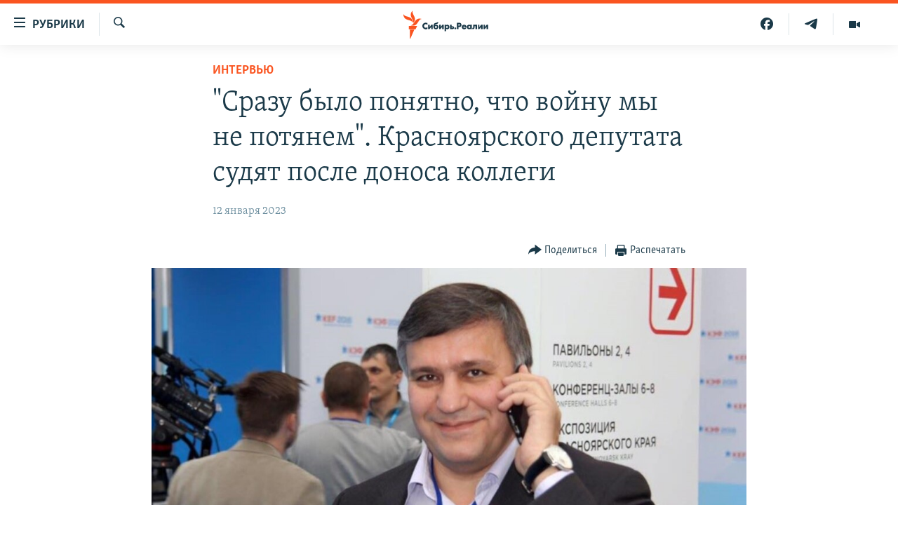

--- FILE ---
content_type: text/html; charset=utf-8
request_url: https://www.sibreal.org/a/krasnoyarskogo-deputata-sudyat-posle-donosa-kollegi/32218946.html
body_size: 24830
content:

<!DOCTYPE html>
<html lang="ru" dir="ltr" class="no-js">
<head>
<link href="/Content/responsive/RFE/ru-RU-X-SIB/RFE-ru-RU-X-SIB.css?&amp;av=0.0.0.0&amp;cb=374" rel="stylesheet"/>
<script src="https://tags.sibreal.org/rferl-pangea/prod/utag.sync.js"></script> <script type='text/javascript' src='https://www.youtube.com/iframe_api' async></script>
<link rel="manifest" href="/manifest.json">
<script type="text/javascript">
//a general 'js' detection, must be on top level in <head>, due to CSS performance
document.documentElement.className = "js";
var cacheBuster = "374";
var appBaseUrl = "/";
var imgEnhancerBreakpoints = [0, 144, 256, 408, 650, 1023, 1597];
var isLoggingEnabled = false;
var isPreviewPage = false;
var isLivePreviewPage = false;
if (!isPreviewPage) {
window.RFE = window.RFE || {};
window.RFE.cacheEnabledByParam = window.location.href.indexOf('nocache=1') === -1;
const url = new URL(window.location.href);
const params = new URLSearchParams(url.search);
// Remove the 'nocache' parameter
params.delete('nocache');
// Update the URL without the 'nocache' parameter
url.search = params.toString();
window.history.replaceState(null, '', url.toString());
} else {
window.addEventListener('load', function() {
const links = window.document.links;
for (let i = 0; i < links.length; i++) {
links[i].href = '#';
links[i].target = '_self';
}
})
}
// Iframe & Embed detection
var embedProperties = {};
try {
// Reliable way to check if we are in an iframe.
var isIframe = window.self !== window.top;
embedProperties.is_iframe = isIframe;
if (!isIframe) {
embedProperties.embed_context = "main";
} else {
// We are in an iframe. Let's try to access the parent.
// This access will only fail with strict cross-origin (without document.domain).
var parentLocation = window.top.location;
// The access succeeded. Now we explicitly compare the hostname.
if (window.location.hostname === parentLocation.hostname) {
embedProperties.embed_context = "embed_self";
} else {
// Hostname is different (e.g. different subdomain with document.domain)
embedProperties.embed_context = "embed_cross";
}
// Since the access works, we can safely get the details.
embedProperties.url_parent = parentLocation.href;
embedProperties.title_parent = window.top.document.title;
}
} catch (err) {
// We are in an iframe, and an error occurred, probably due to cross-origin restrictions.
embedProperties.is_iframe = true;
embedProperties.embed_context = "embed_cross";
// We cannot access the properties of window.top.
// `document.referrer` can sometimes provide the URL of the parent page.
// It is not 100% reliable, but it is the best we can do in this situation.
embedProperties.url_parent = document.referrer || null;
embedProperties.title_parent = null; // We can't get to the title in a cross-origin scenario.
}
var pwaEnabled = false;
var swCacheDisabled;
</script>
<meta charset="utf-8" />
<title>&quot;Сразу было понятно, что войну мы не потянем&quot;. Красноярского депутата судят после доноса коллеги</title>
<meta name="description" content="Заместитель председателя комитета Госдумы по обороне Юрий Швыткин, избранный от Красноярского края, написал заявление в Генпрокуратуру на своего коллегу, независимого депутата Красноярского городского совета Константина Сенченко за его посты против войны и коррупции в фейсбуке. На депутата..." />
<meta name="keywords" content="ИНТЕРВЬЮ, красноярск, война России против Украины, донос депутата, Юрий Швыткин, Константин Савченко, антивоенная позиция" />
<meta name="viewport" content="width=device-width, initial-scale=1.0" />
<meta http-equiv="X-UA-Compatible" content="IE=edge" />
<meta name="robots" content="max-image-preview:large"><meta name="yandex-verification" content="be3e85d67b592604" />
<meta property="fb:pages" content="2178891482337491" />
<link href="https://www.sibreal.org/a/krasnoyarskogo-deputata-sudyat-posle-donosa-kollegi/32218946.html" rel="canonical" />
<meta name="apple-mobile-web-app-title" content="RFE/RL" />
<meta name="apple-mobile-web-app-status-bar-style" content="black" />
<meta name="apple-itunes-app" content="app-id=478861937, app-argument=//32218946.ltr" />
<meta content="&quot;Сразу было понятно, что войну мы не потянем&quot;. Красноярского депутата судят после доноса коллеги" property="og:title" />
<meta content="Заместитель председателя комитета Госдумы по обороне Юрий Швыткин, избранный от Красноярского края, написал заявление в Генпрокуратуру на своего коллегу, независимого депутата Красноярского городского совета Константина Сенченко за его посты против войны и коррупции в фейсбуке. На депутата..." property="og:description" />
<meta content="article" property="og:type" />
<meta content="https://www.sibreal.org/a/krasnoyarskogo-deputata-sudyat-posle-donosa-kollegi/32218946.html" property="og:url" />
<meta content="Сибирь.Реалии " property="og:site_name" />
<meta content="https://gdb.rferl.org/b36cbd55-bb01-4c46-af30-445ebad9e772_cx0_cy8_cw0_w1200_h630.jpg" property="og:image" />
<meta content="1200" property="og:image:width" />
<meta content="630" property="og:image:height" />
<meta content="829012478041607" property="fb:app_id" />
<meta content="summary_large_image" name="twitter:card" />
<meta content="@SomeAccount" name="twitter:site" />
<meta content="https://gdb.rferl.org/b36cbd55-bb01-4c46-af30-445ebad9e772_cx0_cy8_cw0_w1200_h630.jpg" name="twitter:image" />
<meta content="&quot;Сразу было понятно, что войну мы не потянем&quot;. Красноярского депутата судят после доноса коллеги" name="twitter:title" />
<meta content="Заместитель председателя комитета Госдумы по обороне Юрий Швыткин, избранный от Красноярского края, написал заявление в Генпрокуратуру на своего коллегу, независимого депутата Красноярского городского совета Константина Сенченко за его посты против войны и коррупции в фейсбуке. На депутата..." name="twitter:description" />
<link rel="amphtml" href="https://www.sibreal.org/amp/krasnoyarskogo-deputata-sudyat-posle-donosa-kollegi/32218946.html" />
<script type="application/ld+json">{"articleSection":"ИНТЕРВЬЮ","isAccessibleForFree":true,"headline":"\u0022Сразу было понятно, что войну мы не потянем\u0022. Красноярского депутата судят после доноса коллеги","inLanguage":"ru-RU-X-SIB","keywords":"ИНТЕРВЬЮ, красноярск, война России против Украины, донос депутата, Юрий Швыткин, Константин Савченко, антивоенная позиция","author":{"@type":"Person","name":"Cибирь.Реалии"},"datePublished":"2023-01-12 02:46:36Z","dateModified":"2023-01-14 18:32:57Z","publisher":{"logo":{"width":512,"height":220,"@type":"ImageObject","url":"https://www.sibreal.org/Content/responsive/RFE/ru-RU-X-SIB/img/logo.png"},"@type":"NewsMediaOrganization","url":"https://www.sibreal.org","sameAs":["https://t.me/sibrealii","https://www.youtube.com/channel/UCXbY7Lu7rj1ZwpkzDjJDFIw/?sub_confirmation=1","https://twitter.com/sibrealii","https://www.facebook.com/sibrealii","https://www.instagram.com/sibrealii/"],"name":"Сибирь.Реалии","alternateName":""},"@context":"https://schema.org","@type":"NewsArticle","mainEntityOfPage":"https://www.sibreal.org/a/krasnoyarskogo-deputata-sudyat-posle-donosa-kollegi/32218946.html","url":"https://www.sibreal.org/a/krasnoyarskogo-deputata-sudyat-posle-donosa-kollegi/32218946.html","description":"Заместитель председателя комитета Госдумы по обороне Юрий Швыткин, избранный от Красноярского края, написал заявление в Генпрокуратуру на своего коллегу, независимого депутата Красноярского городского совета Константина Сенченко за его посты против войны и коррупции в фейсбуке. На депутата...","image":{"width":1080,"height":608,"@type":"ImageObject","url":"https://gdb.rferl.org/b36cbd55-bb01-4c46-af30-445ebad9e772_cx0_cy8_cw0_w1080_h608.jpg"},"name":"\u0022Сразу было понятно, что войну мы не потянем\u0022. Красноярского депутата судят после доноса коллеги"}</script>
<script src="/Scripts/responsive/infographics.b?v=dVbZ-Cza7s4UoO3BqYSZdbxQZVF4BOLP5EfYDs4kqEo1&amp;av=0.0.0.0&amp;cb=374"></script>
<script src="/Scripts/responsive/loader.b?v=C-JLefdHQ4ECvt5x4bMsJCTq2VRkcN8JUkP-IB-DzAI1&amp;av=0.0.0.0&amp;cb=374"></script>
<link rel="icon" type="image/svg+xml" href="/Content/responsive/RFE/img/webApp/favicon.svg" />
<link rel="alternate icon" href="/Content/responsive/RFE/img/webApp/favicon.ico" />
<link rel="mask-icon" color="#ea6903" href="/Content/responsive/RFE/img/webApp/favicon_safari.svg" />
<link rel="apple-touch-icon" sizes="152x152" href="/Content/responsive/RFE/img/webApp/ico-152x152.png" />
<link rel="apple-touch-icon" sizes="144x144" href="/Content/responsive/RFE/img/webApp/ico-144x144.png" />
<link rel="apple-touch-icon" sizes="114x114" href="/Content/responsive/RFE/img/webApp/ico-114x114.png" />
<link rel="apple-touch-icon" sizes="72x72" href="/Content/responsive/RFE/img/webApp/ico-72x72.png" />
<link rel="apple-touch-icon-precomposed" href="/Content/responsive/RFE/img/webApp/ico-57x57.png" />
<link rel="icon" sizes="192x192" href="/Content/responsive/RFE/img/webApp/ico-192x192.png" />
<link rel="icon" sizes="128x128" href="/Content/responsive/RFE/img/webApp/ico-128x128.png" />
<meta name="msapplication-TileColor" content="#ffffff" />
<meta name="msapplication-TileImage" content="/Content/responsive/RFE/img/webApp/ico-144x144.png" />
<link rel="preload" href="/Content/responsive/fonts/Skolar-Lt_Cyrl_v2.4.woff" type="font/woff" as="font" crossorigin="anonymous" />
<link rel="alternate" type="application/rss+xml" title="RFE/RL - Top Stories [RSS]" href="/api/" />
<link rel="sitemap" type="application/rss+xml" href="/sitemap.xml" />
<script type="text/javascript">
var analyticsData = Object.assign(embedProperties, {url:"https://www.sibreal.org/a/krasnoyarskogo-deputata-sudyat-posle-donosa-kollegi/32218946.html",property_id:"543",article_uid:"32218946",page_title:"\"Сразу было понятно, что войну мы не потянем\". Красноярского депутата судят после доноса коллеги",page_type:"article",content_type:"article",subcontent_type:"article",last_modified:"2023-01-14 18:32:57Z",pub_datetime:"2023-01-12 02:46:36Z",section:"интервью",english_section:"sib-interview",byline:"",categories:"sib-interview",tags:"красноярск;война россии против украины;донос депутата;юрий швыткин;константин савченко;антивоенная позиция",domain:"www.sibreal.org",language:"Russian",language_service:"RFERL Russian",platform:"web",copied:"no",copied_article:"",copied_title:"",runs_js:"Yes",cms_release:"8.45.0.0.374",enviro_type:"prod",slug:"krasnoyarskogo-deputata-sudyat-posle-donosa-kollegi",entity:"RFE",short_language_service:"RU",platform_short:"W",page_name:"\"Сразу было понятно, что войну мы не потянем\". Красноярского депутата судят после доноса коллеги"});
// Push Analytics data as GTM message (without "event" attribute and before GTM initialization)
window.dataLayer = window.dataLayer || [];
window.dataLayer.push(analyticsData);
</script>
<script type="text/javascript" data-cookiecategory="analytics">
var gtmEventObject = {event: 'page_meta_ready'};window.dataLayer = window.dataLayer || [];window.dataLayer.push(gtmEventObject);
var renderGtm = "true";
if (renderGtm === "true") {
(function(w,d,s,l,i){w[l]=w[l]||[];w[l].push({'gtm.start':new Date().getTime(),event:'gtm.js'});var f=d.getElementsByTagName(s)[0],j=d.createElement(s),dl=l!='dataLayer'?'&l='+l:'';j.async=true;j.src='//www.googletagmanager.com/gtm.js?id='+i+dl;f.parentNode.insertBefore(j,f);})(window,document,'script','dataLayer','GTM-WXZBPZ');
}
</script>
</head>
<body class=" nav-no-loaded cc_theme pg-article pg-article--single-column print-lay-article use-sticky-share nojs-images ">
<noscript><iframe src="https://www.googletagmanager.com/ns.html?id=GTM-WXZBPZ" height="0" width="0" style="display:none;visibility:hidden"></iframe></noscript> <script type="text/javascript" data-cookiecategory="analytics">
var gtmEventObject = {event: 'page_meta_ready'};window.dataLayer = window.dataLayer || [];window.dataLayer.push(gtmEventObject);
var renderGtm = "true";
if (renderGtm === "true") {
(function(w,d,s,l,i){w[l]=w[l]||[];w[l].push({'gtm.start':new Date().getTime(),event:'gtm.js'});var f=d.getElementsByTagName(s)[0],j=d.createElement(s),dl=l!='dataLayer'?'&l='+l:'';j.async=true;j.src='//www.googletagmanager.com/gtm.js?id='+i+dl;f.parentNode.insertBefore(j,f);})(window,document,'script','dataLayer','GTM-WXZBPZ');
}
</script>
<!--Analytics tag js version start-->
<script type="text/javascript" data-cookiecategory="analytics">
var utag_data = Object.assign({}, analyticsData, {pub_year:"2023",pub_month:"01",pub_day:"12",pub_hour:"02",pub_weekday:"Thursday"});
if(typeof(TealiumTagFrom)==='function' && typeof(TealiumTagSearchKeyword)==='function') {
var utag_from=TealiumTagFrom();var utag_searchKeyword=TealiumTagSearchKeyword();
if(utag_searchKeyword!=null && utag_searchKeyword!=='' && utag_data["search_keyword"]==null) utag_data["search_keyword"]=utag_searchKeyword;if(utag_from!=null && utag_from!=='') utag_data["from"]=TealiumTagFrom();}
if(window.top!== window.self&&utag_data.page_type==="snippet"){utag_data.page_type = 'iframe';}
try{if(window.top!==window.self&&window.self.location.hostname===window.top.location.hostname){utag_data.platform = 'self-embed';utag_data.platform_short = 'se';}}catch(e){if(window.top!==window.self&&window.self.location.search.includes("platformType=self-embed")){utag_data.platform = 'cross-promo';utag_data.platform_short = 'cp';}}
(function(a,b,c,d){ a="https://tags.sibreal.org/rferl-pangea/prod/utag.js"; b=document;c="script";d=b.createElement(c);d.src=a;d.type="text/java"+c;d.async=true; a=b.getElementsByTagName(c)[0];a.parentNode.insertBefore(d,a); })();
</script>
<!--Analytics tag js version end-->
<!-- Analytics tag management NoScript -->
<noscript>
<img style="position: absolute; border: none;" src="https://ssc.sibreal.org/b/ss/bbgprod,bbgentityrferl/1/G.4--NS/1598374794?pageName=rfe%3aru%3aw%3aarticle%3a%22%d0%a1%d1%80%d0%b0%d0%b7%d1%83%20%d0%b1%d1%8b%d0%bb%d0%be%20%d0%bf%d0%be%d0%bd%d1%8f%d1%82%d0%bd%d0%be%2c%20%d1%87%d1%82%d0%be%20%d0%b2%d0%be%d0%b9%d0%bd%d1%83%20%d0%bc%d1%8b%20%d0%bd%d0%b5%20%d0%bf%d0%be%d1%82%d1%8f%d0%bd%d0%b5%d0%bc%22.%20%d0%9a%d1%80%d0%b0%d1%81%d0%bd%d0%be%d1%8f%d1%80%d1%81%d0%ba%d0%be%d0%b3%d0%be%20%d0%b4%d0%b5%d0%bf%d1%83%d1%82%d0%b0%d1%82%d0%b0%20%d1%81%d1%83%d0%b4%d1%8f%d1%82%20%d0%bf%d0%be%d1%81%d0%bb%d0%b5%20%d0%b4%d0%be%d0%bd%d0%be%d1%81%d0%b0%20%d0%ba%d0%be%d0%bb%d0%bb%d0%b5%d0%b3%d0%b8&amp;c6=%22%d0%a1%d1%80%d0%b0%d0%b7%d1%83%20%d0%b1%d1%8b%d0%bb%d0%be%20%d0%bf%d0%be%d0%bd%d1%8f%d1%82%d0%bd%d0%be%2c%20%d1%87%d1%82%d0%be%20%d0%b2%d0%be%d0%b9%d0%bd%d1%83%20%d0%bc%d1%8b%20%d0%bd%d0%b5%20%d0%bf%d0%be%d1%82%d1%8f%d0%bd%d0%b5%d0%bc%22.%20%d0%9a%d1%80%d0%b0%d1%81%d0%bd%d0%be%d1%8f%d1%80%d1%81%d0%ba%d0%be%d0%b3%d0%be%20%d0%b4%d0%b5%d0%bf%d1%83%d1%82%d0%b0%d1%82%d0%b0%20%d1%81%d1%83%d0%b4%d1%8f%d1%82%20%d0%bf%d0%be%d1%81%d0%bb%d0%b5%20%d0%b4%d0%be%d0%bd%d0%be%d1%81%d0%b0%20%d0%ba%d0%be%d0%bb%d0%bb%d0%b5%d0%b3%d0%b8&amp;v36=8.45.0.0.374&amp;v6=D=c6&amp;g=https%3a%2f%2fwww.sibreal.org%2fa%2fkrasnoyarskogo-deputata-sudyat-posle-donosa-kollegi%2f32218946.html&amp;c1=D=g&amp;v1=D=g&amp;events=event1,event52&amp;c16=rferl%20russian&amp;v16=D=c16&amp;c5=sib-interview&amp;v5=D=c5&amp;ch=%d0%98%d0%9d%d0%a2%d0%95%d0%a0%d0%92%d0%ac%d0%ae&amp;c15=russian&amp;v15=D=c15&amp;c4=article&amp;v4=D=c4&amp;c14=32218946&amp;v14=D=c14&amp;v20=no&amp;c17=web&amp;v17=D=c17&amp;mcorgid=518abc7455e462b97f000101%40adobeorg&amp;server=www.sibreal.org&amp;pageType=D=c4&amp;ns=bbg&amp;v29=D=server&amp;v25=rfe&amp;v30=543&amp;v105=D=User-Agent " alt="analytics" width="1" height="1" /></noscript>
<!-- End of Analytics tag management NoScript -->
<!--*** Accessibility links - For ScreenReaders only ***-->
<section>
<div class="sr-only">
<h2>Ссылки для упрощенного доступа</h2>
<ul>
<li><a href="#content" data-disable-smooth-scroll="1">Вернуться к основному содержанию</a></li>
<li><a href="#navigation" data-disable-smooth-scroll="1">Вернутся к главной навигации</a></li>
<li><a href="#txtHeaderSearch" data-disable-smooth-scroll="1">Вернутся к поиску</a></li>
</ul>
</div>
</section>
<div class="fb-quote"></div>
<div dir="ltr">
<div id="page">
<aside>
<div class="c-lightbox overlay-modal">
<div class="c-lightbox__intro">
<h2 class="c-lightbox__intro-title"></h2>
<button class="btn btn--rounded c-lightbox__btn c-lightbox__intro-next" title="Следующий">
<span class="ico ico--rounded ico-chevron-forward"></span>
<span class="sr-only">Следующий</span>
</button>
</div>
<div class="c-lightbox__nav">
<button class="btn btn--rounded c-lightbox__btn c-lightbox__btn--close" title="Закрыть">
<span class="ico ico--rounded ico-close"></span>
<span class="sr-only">Закрыть</span>
</button>
<button class="btn btn--rounded c-lightbox__btn c-lightbox__btn--prev" title="Предыдущий">
<span class="ico ico--rounded ico-chevron-backward"></span>
<span class="sr-only">Предыдущий</span>
</button>
<button class="btn btn--rounded c-lightbox__btn c-lightbox__btn--next" title="Следующий">
<span class="ico ico--rounded ico-chevron-forward"></span>
<span class="sr-only">Следующий</span>
</button>
</div>
<div class="c-lightbox__content-wrap">
<figure class="c-lightbox__content">
<span class="c-spinner c-spinner--lightbox">
<img src="/Content/responsive/img/player-spinner.png"
alt="пожалуйста, подождите"
title="пожалуйста, подождите" />
</span>
<div class="c-lightbox__img">
<div class="thumb">
<img src="" alt="" />
</div>
</div>
<figcaption>
<div class="c-lightbox__info c-lightbox__info--foot">
<span class="c-lightbox__counter"></span>
<span class="caption c-lightbox__caption"></span>
</div>
</figcaption>
</figure>
</div>
<div class="hidden">
<div class="content-advisory__box content-advisory__box--lightbox">
<span class="content-advisory__box-text">This image contains sensitive content which some people may find offensive or disturbing.</span>
<button class="btn btn--transparent content-advisory__box-btn m-t-md" value="text" type="button">
<span class="btn__text">
Click to reveal
</span>
</button>
</div>
</div>
</div>
<div class="print-dialogue">
<div class="container">
<h3 class="print-dialogue__title section-head">Print Options:</h3>
<div class="print-dialogue__opts">
<ul class="print-dialogue__opt-group">
<li class="form__group form__group--checkbox">
<input class="form__check " id="checkboxImages" name="checkboxImages" type="checkbox" checked="checked" />
<label for="checkboxImages" class="form__label m-t-md">Images</label>
</li>
<li class="form__group form__group--checkbox">
<input class="form__check " id="checkboxMultimedia" name="checkboxMultimedia" type="checkbox" checked="checked" />
<label for="checkboxMultimedia" class="form__label m-t-md">Multimedia</label>
</li>
</ul>
<ul class="print-dialogue__opt-group">
<li class="form__group form__group--checkbox">
<input class="form__check " id="checkboxEmbedded" name="checkboxEmbedded" type="checkbox" checked="checked" />
<label for="checkboxEmbedded" class="form__label m-t-md">Embedded Content</label>
</li>
<li class="form__group form__group--checkbox">
<input class="form__check " id="checkboxComments" name="checkboxComments" type="checkbox" />
<label for="checkboxComments" class="form__label m-t-md"> Comments</label>
</li>
</ul>
</div>
<div class="print-dialogue__buttons">
<button class="btn btn--secondary close-button" type="button" title="Отменить">
<span class="btn__text ">Отменить</span>
</button>
<button class="btn btn-cust-print m-l-sm" type="button" title="Распечатать">
<span class="btn__text ">Распечатать</span>
</button>
</div>
</div>
</div>
<div class="ctc-message pos-fix">
<div class="ctc-message__inner">Ссылка была скопирована</div>
</div>
</aside>
<div class="hdr-20 hdr-20--big">
<div class="hdr-20__inner">
<div class="hdr-20__max pos-rel">
<div class="hdr-20__side hdr-20__side--primary d-flex">
<label data-for="main-menu-ctrl" data-switcher-trigger="true" data-switch-target="main-menu-ctrl" class="burger hdr-trigger pos-rel trans-trigger" data-trans-evt="click" data-trans-id="menu">
<span class="ico ico-close hdr-trigger__ico hdr-trigger__ico--close burger__ico burger__ico--close"></span>
<span class="ico ico-menu hdr-trigger__ico hdr-trigger__ico--open burger__ico burger__ico--open"></span>
<span class="burger__label">Рубрики</span>
</label>
<div class="menu-pnl pos-fix trans-target" data-switch-target="main-menu-ctrl" data-trans-id="menu">
<div class="menu-pnl__inner">
<nav class="main-nav menu-pnl__item menu-pnl__item--first">
<ul class="main-nav__list accordeon" data-analytics-tales="false" data-promo-name="link" data-location-name="nav,secnav">
<li class="main-nav__item">
<a class="main-nav__item-name main-nav__item-name--link" href="/brave-people" title="Отважные люди" data-item-name="brave-people" >Отважные люди</a>
</li>
<li class="main-nav__item">
<a class="main-nav__item-name main-nav__item-name--link" href="/z/22953" title="Личное дело" data-item-name="personnel-file" >Личное дело</a>
</li>
<li class="main-nav__item">
<a class="main-nav__item-name main-nav__item-name--link" href="/interview" title="Интервью" data-item-name="sib-interview" >Интервью</a>
</li>
<li class="main-nav__item">
<a class="main-nav__item-name main-nav__item-name--link" href="/obzor" title="Экспертиза" data-item-name="sib-review" >Экспертиза</a>
</li>
<li class="main-nav__item">
<a class="main-nav__item-name main-nav__item-name--link" href="/z/22437" title="Общество" data-item-name="sib-society" >Общество</a>
</li>
<li class="main-nav__item">
<a class="main-nav__item-name main-nav__item-name--link" href="/opinions" title="Мнения" data-item-name="sib-opinions" >Мнения</a>
</li>
<li class="main-nav__item">
<a class="main-nav__item-name main-nav__item-name--link" href="/history" title="История" data-item-name="sib-history" >История</a>
</li>
<li class="main-nav__item">
<a class="main-nav__item-name main-nav__item-name--link" href="/u-sosedej" title="У соседей" data-item-name="neighbours" >У соседей</a>
</li>
<li class="main-nav__item">
<a class="main-nav__item-name main-nav__item-name--link" href="/novosti-ne-politika" title="Ну и новость!" data-item-name="not-news" >Ну и новость!</a>
</li>
<li class="main-nav__item accordeon__item" data-switch-target="menu-item-1710">
<label class="main-nav__item-name main-nav__item-name--label accordeon__control-label" data-switcher-trigger="true" data-for="menu-item-1710">
Мультимедиа
<span class="ico ico-chevron-down main-nav__chev"></span>
</label>
<div class="main-nav__sub-list">
<a class="main-nav__item-name main-nav__item-name--link main-nav__item-name--sub" href="/videos" title="Видео" data-item-name="sib-multimedia" >Видео</a>
<a class="main-nav__item-name main-nav__item-name--link main-nav__item-name--sub" href="/p/7291.html" title="Фото" >Фото</a>
</div>
</li>
<li class="main-nav__item accordeon__item" data-switch-target="menu-item-1741">
<label class="main-nav__item-name main-nav__item-name--label accordeon__control-label" data-switcher-trigger="true" data-for="menu-item-1741">
Спецпроекты
<span class="ico ico-chevron-down main-nav__chev"></span>
</label>
<div class="main-nav__sub-list">
<a class="main-nav__item-name main-nav__item-name--link main-nav__item-name--sub" href="/price-of-war" title="Цена войны" data-item-name="price-of-war" >Цена войны</a>
<a class="main-nav__item-name main-nav__item-name--link main-nav__item-name--sub" href="/p/6867.html" title="Хранители Сибири" data-item-name="sibiria-guardians" >Хранители Сибири</a>
<a class="main-nav__item-name main-nav__item-name--link main-nav__item-name--sub" href="/gulag-land" title="Территория ГУЛАГа" data-item-name="gulag-land" >Территория ГУЛАГа</a>
<a class="main-nav__item-name main-nav__item-name--link main-nav__item-name--sub" href="/z/22077" title="Такие малые народы" data-item-name="ethnic" >Такие малые народы</a>
<a class="main-nav__item-name main-nav__item-name--link main-nav__item-name--sub" href="/after-empire" title="После империи" data-item-name="after-empire" >После империи</a>
<a class="main-nav__item-name main-nav__item-name--link main-nav__item-name--sub" href="/russkij-mir" title="Русский мир" data-item-name="russian-world" >Русский мир</a>
<a class="main-nav__item-name main-nav__item-name--link main-nav__item-name--sub" href="/ostrova-smerti" title="Подкаст &quot;Острова смерти&quot;" data-item-name="islands-of-the-death" >Подкаст &quot;Острова смерти&quot;</a>
</div>
</li>
<li class="main-nav__item">
<a class="main-nav__item-name main-nav__item-name--link" href="/block" title="Как обойти блокировку" data-item-name="blocking-site" >Как обойти блокировку</a>
</li>
</ul>
</nav>
<div class="menu-pnl__item">
<a href="https://www.svoboda.org" class="menu-pnl__item-link" alt="Радио Свобода">Радио Свобода</a>
<a href="https://www.severreal.org" class="menu-pnl__item-link" alt="Север.Реалии">Север.Реалии</a>
</div>
<div class="menu-pnl__item menu-pnl__item--social">
<h5 class="menu-pnl__sub-head">Социальные сети</h5>
<a href="https://t.me/sibrealii" title="Подпишитесь на наш канал в Telegram" data-analytics-text="follow_on_telegram" class="btn btn--rounded btn--social-inverted menu-pnl__btn js-social-btn btn-telegram" target="_blank" rel="noopener">
<span class="ico ico-telegram ico--rounded"></span>
</a>
<a href="https://www.youtube.com/channel/UCXbY7Lu7rj1ZwpkzDjJDFIw/?sub_confirmation=1" title="Присоединяйтесь в Youtube" data-analytics-text="follow_on_youtube" class="btn btn--rounded btn--social-inverted menu-pnl__btn js-social-btn btn-youtube" target="_blank" rel="noopener">
<span class="ico ico-youtube ico--rounded"></span>
</a>
<a href="https://twitter.com/sibrealii" title="Мы в Twitter" data-analytics-text="follow_on_twitter" class="btn btn--rounded btn--social-inverted menu-pnl__btn js-social-btn btn-twitter" target="_blank" rel="noopener">
<span class="ico ico-twitter ico--rounded"></span>
</a>
<a href="https://www.facebook.com/sibrealii" title="Мы в Facebook" data-analytics-text="follow_on_facebook" class="btn btn--rounded btn--social-inverted menu-pnl__btn js-social-btn btn-facebook" target="_blank" rel="noopener">
<span class="ico ico-facebook-alt ico--rounded"></span>
</a>
<a href="https://www.instagram.com/sibrealii/" title="Подпишитесь на нашу страницу в Instagram" data-analytics-text="follow_on_instagram" class="btn btn--rounded btn--social-inverted menu-pnl__btn js-social-btn btn-instagram" target="_blank" rel="noopener">
<span class="ico ico-instagram ico--rounded"></span>
</a>
</div>
<div class="menu-pnl__item">
<a href="/navigation/allsites" class="menu-pnl__item-link">
<span class="ico ico-languages "></span>
Все сайты РСЕ/РС
</a>
</div>
</div>
</div>
<label data-for="top-search-ctrl" data-switcher-trigger="true" data-switch-target="top-search-ctrl" class="top-srch-trigger hdr-trigger">
<span class="ico ico-close hdr-trigger__ico hdr-trigger__ico--close top-srch-trigger__ico top-srch-trigger__ico--close"></span>
<span class="ico ico-search hdr-trigger__ico hdr-trigger__ico--open top-srch-trigger__ico top-srch-trigger__ico--open"></span>
</label>
<div class="srch-top srch-top--in-header" data-switch-target="top-search-ctrl">
<div class="container">
<form action="/s" class="srch-top__form srch-top__form--in-header" id="form-topSearchHeader" method="get" role="search"><label for="txtHeaderSearch" class="sr-only">Искать</label>
<input type="text" id="txtHeaderSearch" name="k" placeholder="текст для поиска..." accesskey="s" value="" class="srch-top__input analyticstag-event" onkeydown="if (event.keyCode === 13) { FireAnalyticsTagEventOnSearch('search', $dom.get('#txtHeaderSearch')[0].value) }" />
<button title="Искать" type="submit" class="btn btn--top-srch analyticstag-event" onclick="FireAnalyticsTagEventOnSearch('search', $dom.get('#txtHeaderSearch')[0].value) ">
<span class="ico ico-search"></span>
</button></form>
</div>
</div>
<a href="/" class="main-logo-link">
<img src="/Content/responsive/RFE/ru-RU-X-SIB/img/logo-compact.svg?cb=374" class="main-logo main-logo--comp" alt="site logo">
<img src="/Content/responsive/RFE/ru-RU-X-SIB/img/logo.svg?cb=374" class="main-logo main-logo--big" alt="site logo">
</a>
</div>
<div class="hdr-20__side hdr-20__side--secondary d-flex">
<a href="/videos" title="Видео" class="hdr-20__secondary-item" data-item-name="video">
<span class="ico ico-video hdr-20__secondary-icon"></span>
</a>
<a href="https://t.me/sibrealii" title="Telegram" class="hdr-20__secondary-item" data-item-name="custom1">
<span class="ico-custom ico-custom--1 hdr-20__secondary-icon"></span>
</a>
<a href="https://www.facebook.com/sibrealii" title="Facebook" class="hdr-20__secondary-item" data-item-name="custom3">
<span class="ico-custom ico-custom--3 hdr-20__secondary-icon"></span>
</a>
<a href="/s" title="Искать" class="hdr-20__secondary-item hdr-20__secondary-item--search" data-item-name="search">
<span class="ico ico-search hdr-20__secondary-icon hdr-20__secondary-icon--search"></span>
</a>
<div class="srch-bottom">
<form action="/s" class="srch-bottom__form d-flex" id="form-bottomSearch" method="get" role="search"><label for="txtSearch" class="sr-only">Искать</label>
<input type="search" id="txtSearch" name="k" placeholder="текст для поиска..." accesskey="s" value="" class="srch-bottom__input analyticstag-event" onkeydown="if (event.keyCode === 13) { FireAnalyticsTagEventOnSearch('search', $dom.get('#txtSearch')[0].value) }" />
<button title="Искать" type="submit" class="btn btn--bottom-srch analyticstag-event" onclick="FireAnalyticsTagEventOnSearch('search', $dom.get('#txtSearch')[0].value) ">
<span class="ico ico-search"></span>
</button></form>
</div>
</div>
<img src="/Content/responsive/RFE/ru-RU-X-SIB/img/logo-print.gif?cb=374" class="logo-print" loading="lazy" alt="site logo">
<img src="/Content/responsive/RFE/ru-RU-X-SIB/img/logo-print_color.png?cb=374" class="logo-print logo-print--color" loading="lazy" alt="site logo">
</div>
</div>
</div>
<script>
if (document.body.className.indexOf('pg-home') > -1) {
var nav2In = document.querySelector('.hdr-20__inner');
var nav2Sec = document.querySelector('.hdr-20__side--secondary');
var secStyle = window.getComputedStyle(nav2Sec);
if (nav2In && window.pageYOffset < 150 && secStyle['position'] !== 'fixed') {
nav2In.classList.add('hdr-20__inner--big')
}
}
</script>
<div class="c-hlights c-hlights--breaking c-hlights--no-item" data-hlight-display="mobile,desktop">
<div class="c-hlights__wrap container p-0">
<div class="c-hlights__nav">
<a role="button" href="#" title="Предыдущий">
<span class="ico ico-chevron-backward m-0"></span>
<span class="sr-only">Предыдущий</span>
</a>
<a role="button" href="#" title="Следующий">
<span class="ico ico-chevron-forward m-0"></span>
<span class="sr-only">Следующий</span>
</a>
</div>
<span class="c-hlights__label">
<span class="">Новость часа</span>
<span class="switcher-trigger">
<label data-for="more-less-1" data-switcher-trigger="true" class="switcher-trigger__label switcher-trigger__label--more p-b-0" title="Показать больше">
<span class="ico ico-chevron-down"></span>
</label>
<label data-for="more-less-1" data-switcher-trigger="true" class="switcher-trigger__label switcher-trigger__label--less p-b-0" title="Show less">
<span class="ico ico-chevron-up"></span>
</label>
</span>
</span>
<ul class="c-hlights__items switcher-target" data-switch-target="more-less-1">
</ul>
</div>
</div> <div id="content">
<main class="container">
<div class="hdr-container">
<div class="row">
<div class="col-xs-12 col-sm-12 col-md-10 col-md-offset-1">
<div class="row">
<div class="col-category col-xs-12 col-md-8 col-md-offset-2"> <div class="category js-category">
<a class="" href="/interview">ИНТЕРВЬЮ</a> </div>
</div><div class="col-title col-xs-12 col-md-8 col-md-offset-2"> <h1 class="title pg-title">
&quot;Сразу было понятно, что войну мы не потянем&quot;. Красноярского депутата судят после доноса коллеги
</h1>
</div><div class="col-publishing-details col-xs-12 col-md-8 col-md-offset-2"> <div class="publishing-details ">
<div class="published">
<span class="date" >
<time pubdate="pubdate" datetime="2023-01-12T05:46:36+03:00">
12 января 2023
</time>
</span>
</div>
</div>
</div><div class="col-xs-12 col-md-8 col-md-offset-2"> <div class="col-article-tools pos-rel article-share">
<div class="col-article-tools__end">
<div class="share--box">
<div class="sticky-share-container" style="display:none">
<div class="container">
<a href="https://www.sibreal.org" id="logo-sticky-share">&nbsp;</a>
<div class="pg-title pg-title--sticky-share">
&quot;Сразу было понятно, что войну мы не потянем&quot;. Красноярского депутата судят после доноса коллеги
</div>
<div class="sticked-nav-actions">
<!--This part is for sticky navigation display-->
<p class="buttons link-content-sharing p-0 ">
<button class="btn btn--link btn-content-sharing p-t-0 " id="btnContentSharing" value="text" role="Button" type="" title="поделиться в других соцсетях">
<span class="ico ico-share ico--l"></span>
<span class="btn__text ">
Поделиться
</span>
</button>
</p>
<aside class="content-sharing js-content-sharing js-content-sharing--apply-sticky content-sharing--sticky"
role="complementary"
data-share-url="https://www.sibreal.org/a/krasnoyarskogo-deputata-sudyat-posle-donosa-kollegi/32218946.html" data-share-title="&quot;Сразу было понятно, что войну мы не потянем&quot;. Красноярского депутата судят после доноса коллеги" data-share-text="">
<div class="content-sharing__popover">
<h6 class="content-sharing__title">Поделиться</h6>
<button href="#close" id="btnCloseSharing" class="btn btn--text-like content-sharing__close-btn">
<span class="ico ico-close ico--l"></span>
</button>
<ul class="content-sharing__list">
<li class="content-sharing__item">
<div class="ctc ">
<input type="text" class="ctc__input" readonly="readonly">
<a href="" js-href="https://www.sibreal.org/a/krasnoyarskogo-deputata-sudyat-posle-donosa-kollegi/32218946.html" class="content-sharing__link ctc__button">
<span class="ico ico-copy-link ico--rounded ico--s"></span>
<span class="content-sharing__link-text">Скопировать ссылку</span>
</a>
</div>
</li>
<li class="content-sharing__item">
<a href="https://telegram.me/share/url?url=https%3a%2f%2fwww.sibreal.org%2fa%2fkrasnoyarskogo-deputata-sudyat-posle-donosa-kollegi%2f32218946.html"
data-analytics-text="share_on_telegram"
title="Telegram" target="_blank"
class="content-sharing__link js-social-btn">
<span class="ico ico-telegram ico--rounded ico--s"></span>
<span class="content-sharing__link-text">Telegram</span>
</a>
</li>
<li class="content-sharing__item">
<a href="https://facebook.com/sharer.php?u=https%3a%2f%2fwww.sibreal.org%2fa%2fkrasnoyarskogo-deputata-sudyat-posle-donosa-kollegi%2f32218946.html"
data-analytics-text="share_on_facebook"
title="Facebook" target="_blank"
class="content-sharing__link js-social-btn">
<span class="ico ico-facebook ico--rounded ico--s"></span>
<span class="content-sharing__link-text">Facebook</span>
</a>
</li>
<li class="content-sharing__item">
<a href="https://twitter.com/share?url=https%3a%2f%2fwww.sibreal.org%2fa%2fkrasnoyarskogo-deputata-sudyat-posle-donosa-kollegi%2f32218946.html&amp;text=%22%d0%a1%d1%80%d0%b0%d0%b7%d1%83+%d0%b1%d1%8b%d0%bb%d0%be+%d0%bf%d0%be%d0%bd%d1%8f%d1%82%d0%bd%d0%be%2c+%d1%87%d1%82%d0%be+%d0%b2%d0%be%d0%b9%d0%bd%d1%83+%d0%bc%d1%8b+%d0%bd%d0%b5+%d0%bf%d0%be%d1%82%d1%8f%d0%bd%d0%b5%d0%bc%22.+%d0%9a%d1%80%d0%b0%d1%81%d0%bd%d0%be%d1%8f%d1%80%d1%81%d0%ba%d0%be%d0%b3%d0%be+%d0%b4%d0%b5%d0%bf%d1%83%d1%82%d0%b0%d1%82%d0%b0+%d1%81%d1%83%d0%b4%d1%8f%d1%82+%d0%bf%d0%be%d1%81%d0%bb%d0%b5+%d0%b4%d0%be%d0%bd%d0%be%d1%81%d0%b0+%d0%ba%d0%be%d0%bb%d0%bb%d0%b5%d0%b3%d0%b8"
data-analytics-text="share_on_twitter"
title="X (Twitter)" target="_blank"
class="content-sharing__link js-social-btn">
<span class="ico ico-twitter ico--rounded ico--s"></span>
<span class="content-sharing__link-text">X (Twitter)</span>
</a>
</li>
<li class="content-sharing__item visible-xs-inline-block visible-sm-inline-block">
<a href="whatsapp://send?text=https%3a%2f%2fwww.sibreal.org%2fa%2fkrasnoyarskogo-deputata-sudyat-posle-donosa-kollegi%2f32218946.html"
data-analytics-text="share_on_whatsapp"
title="WhatsApp" target="_blank"
class="content-sharing__link js-social-btn">
<span class="ico ico-whatsapp ico--rounded ico--s"></span>
<span class="content-sharing__link-text">WhatsApp</span>
</a>
</li>
<li class="content-sharing__item visible-md-inline-block visible-lg-inline-block">
<a href="https://web.whatsapp.com/send?text=https%3a%2f%2fwww.sibreal.org%2fa%2fkrasnoyarskogo-deputata-sudyat-posle-donosa-kollegi%2f32218946.html"
data-analytics-text="share_on_whatsapp_desktop"
title="WhatsApp" target="_blank"
class="content-sharing__link js-social-btn">
<span class="ico ico-whatsapp ico--rounded ico--s"></span>
<span class="content-sharing__link-text">WhatsApp</span>
</a>
</li>
<li class="content-sharing__item">
<a href="https://www.linkedin.com/shareArticle?mini=true&amp;url=https%3a%2f%2fwww.sibreal.org%2fa%2fkrasnoyarskogo-deputata-sudyat-posle-donosa-kollegi%2f32218946.html&amp;title=&quot;Сразу было понятно, что войну мы не потянем&quot;. Красноярского депутата судят после доноса коллеги"
data-analytics-text="share_on_linkedIn"
title="LinkedIn" target="_blank"
class="content-sharing__link js-social-btn">
<span class="ico ico-linkedin ico--rounded ico--s"></span>
<span class="content-sharing__link-text">LinkedIn</span>
</a>
</li>
<li class="content-sharing__item">
<a href="mailto:?body=https%3a%2f%2fwww.sibreal.org%2fa%2fkrasnoyarskogo-deputata-sudyat-posle-donosa-kollegi%2f32218946.html&amp;subject=&quot;Сразу было понятно, что войну мы не потянем&quot;. Красноярского депутата судят после доноса коллеги"
title="Email"
class="content-sharing__link ">
<span class="ico ico-email ico--rounded ico--s"></span>
<span class="content-sharing__link-text">Email</span>
</a>
</li>
</ul>
</div>
</aside>
</div>
</div>
</div>
<div class="links">
<p class="buttons link-content-sharing p-0 ">
<button class="btn btn--link btn-content-sharing p-t-0 " id="btnContentSharing" value="text" role="Button" type="" title="поделиться в других соцсетях">
<span class="ico ico-share ico--l"></span>
<span class="btn__text ">
Поделиться
</span>
</button>
</p>
<aside class="content-sharing js-content-sharing " role="complementary"
data-share-url="https://www.sibreal.org/a/krasnoyarskogo-deputata-sudyat-posle-donosa-kollegi/32218946.html" data-share-title="&quot;Сразу было понятно, что войну мы не потянем&quot;. Красноярского депутата судят после доноса коллеги" data-share-text="">
<div class="content-sharing__popover">
<h6 class="content-sharing__title">Поделиться</h6>
<button href="#close" id="btnCloseSharing" class="btn btn--text-like content-sharing__close-btn">
<span class="ico ico-close ico--l"></span>
</button>
<ul class="content-sharing__list">
<li class="content-sharing__item">
<div class="ctc ">
<input type="text" class="ctc__input" readonly="readonly">
<a href="" js-href="https://www.sibreal.org/a/krasnoyarskogo-deputata-sudyat-posle-donosa-kollegi/32218946.html" class="content-sharing__link ctc__button">
<span class="ico ico-copy-link ico--rounded ico--l"></span>
<span class="content-sharing__link-text">Скопировать ссылку</span>
</a>
</div>
</li>
<li class="content-sharing__item">
<a href="https://telegram.me/share/url?url=https%3a%2f%2fwww.sibreal.org%2fa%2fkrasnoyarskogo-deputata-sudyat-posle-donosa-kollegi%2f32218946.html"
data-analytics-text="share_on_telegram"
title="Telegram" target="_blank"
class="content-sharing__link js-social-btn">
<span class="ico ico-telegram ico--rounded ico--l"></span>
<span class="content-sharing__link-text">Telegram</span>
</a>
</li>
<li class="content-sharing__item">
<a href="https://facebook.com/sharer.php?u=https%3a%2f%2fwww.sibreal.org%2fa%2fkrasnoyarskogo-deputata-sudyat-posle-donosa-kollegi%2f32218946.html"
data-analytics-text="share_on_facebook"
title="Facebook" target="_blank"
class="content-sharing__link js-social-btn">
<span class="ico ico-facebook ico--rounded ico--l"></span>
<span class="content-sharing__link-text">Facebook</span>
</a>
</li>
<li class="content-sharing__item">
<a href="https://twitter.com/share?url=https%3a%2f%2fwww.sibreal.org%2fa%2fkrasnoyarskogo-deputata-sudyat-posle-donosa-kollegi%2f32218946.html&amp;text=%22%d0%a1%d1%80%d0%b0%d0%b7%d1%83+%d0%b1%d1%8b%d0%bb%d0%be+%d0%bf%d0%be%d0%bd%d1%8f%d1%82%d0%bd%d0%be%2c+%d1%87%d1%82%d0%be+%d0%b2%d0%be%d0%b9%d0%bd%d1%83+%d0%bc%d1%8b+%d0%bd%d0%b5+%d0%bf%d0%be%d1%82%d1%8f%d0%bd%d0%b5%d0%bc%22.+%d0%9a%d1%80%d0%b0%d1%81%d0%bd%d0%be%d1%8f%d1%80%d1%81%d0%ba%d0%be%d0%b3%d0%be+%d0%b4%d0%b5%d0%bf%d1%83%d1%82%d0%b0%d1%82%d0%b0+%d1%81%d1%83%d0%b4%d1%8f%d1%82+%d0%bf%d0%be%d1%81%d0%bb%d0%b5+%d0%b4%d0%be%d0%bd%d0%be%d1%81%d0%b0+%d0%ba%d0%be%d0%bb%d0%bb%d0%b5%d0%b3%d0%b8"
data-analytics-text="share_on_twitter"
title="X (Twitter)" target="_blank"
class="content-sharing__link js-social-btn">
<span class="ico ico-twitter ico--rounded ico--l"></span>
<span class="content-sharing__link-text">X (Twitter)</span>
</a>
</li>
<li class="content-sharing__item visible-xs-inline-block visible-sm-inline-block">
<a href="whatsapp://send?text=https%3a%2f%2fwww.sibreal.org%2fa%2fkrasnoyarskogo-deputata-sudyat-posle-donosa-kollegi%2f32218946.html"
data-analytics-text="share_on_whatsapp"
title="WhatsApp" target="_blank"
class="content-sharing__link js-social-btn">
<span class="ico ico-whatsapp ico--rounded ico--l"></span>
<span class="content-sharing__link-text">WhatsApp</span>
</a>
</li>
<li class="content-sharing__item visible-md-inline-block visible-lg-inline-block">
<a href="https://web.whatsapp.com/send?text=https%3a%2f%2fwww.sibreal.org%2fa%2fkrasnoyarskogo-deputata-sudyat-posle-donosa-kollegi%2f32218946.html"
data-analytics-text="share_on_whatsapp_desktop"
title="WhatsApp" target="_blank"
class="content-sharing__link js-social-btn">
<span class="ico ico-whatsapp ico--rounded ico--l"></span>
<span class="content-sharing__link-text">WhatsApp</span>
</a>
</li>
<li class="content-sharing__item">
<a href="https://www.linkedin.com/shareArticle?mini=true&amp;url=https%3a%2f%2fwww.sibreal.org%2fa%2fkrasnoyarskogo-deputata-sudyat-posle-donosa-kollegi%2f32218946.html&amp;title=&quot;Сразу было понятно, что войну мы не потянем&quot;. Красноярского депутата судят после доноса коллеги"
data-analytics-text="share_on_linkedIn"
title="LinkedIn" target="_blank"
class="content-sharing__link js-social-btn">
<span class="ico ico-linkedin ico--rounded ico--l"></span>
<span class="content-sharing__link-text">LinkedIn</span>
</a>
</li>
<li class="content-sharing__item">
<a href="mailto:?body=https%3a%2f%2fwww.sibreal.org%2fa%2fkrasnoyarskogo-deputata-sudyat-posle-donosa-kollegi%2f32218946.html&amp;subject=&quot;Сразу было понятно, что войну мы не потянем&quot;. Красноярского депутата судят после доноса коллеги"
title="Email"
class="content-sharing__link ">
<span class="ico ico-email ico--rounded ico--l"></span>
<span class="content-sharing__link-text">Email</span>
</a>
</li>
</ul>
</div>
</aside>
<p class="link-print hidden-xs buttons p-0">
<button class="btn btn--link btn-print p-t-0" onclick="if (typeof FireAnalyticsTagEvent === 'function') {FireAnalyticsTagEvent({ on_page_event: 'print_story' });}return false" title="(CTRL+P)">
<span class="ico ico-print"></span>
<span class="btn__text">Распечатать</span>
</button>
</p>
</div>
</div>
</div>
</div>
</div><div class="col-multimedia col-xs-12 col-md-10 col-md-offset-1"> <div class="cover-media">
<figure class="media-image js-media-expand">
<div class="img-wrap">
<div class="thumb thumb16_9">
<img src="https://gdb.rferl.org/b36cbd55-bb01-4c46-af30-445ebad9e772_cx0_cy8_cw0_w250_r1_s.jpg" alt="Константин Сенченко" />
</div>
</div>
<figcaption>
<span class="caption">Константин Сенченко</span>
</figcaption>
</figure>
</div>
</div>
</div>
</div>
</div>
</div>
<div class="body-container">
<div class="row">
<div class="col-xs-12 col-sm-12 col-md-10 col-md-offset-1">
<div class="row">
<div class="col-xs-12 col-sm-12 col-md-8 col-lg-8 col-md-offset-2">
<div id="article-content" class="content-floated-wrap fb-quotable">
<div class="wsw">
<p><strong>Заместитель председателя комитета Госдумы по обороне Юрий Швыткин, избранный от Красноярского края, написал заявление в Генпрокуратуру на своего коллегу, независимого депутата Красноярского городского совета Константина Сенченко за его посты против войны и коррупции в фейсбуке. На депутата завели административное дело о &quot;дискредитации&quot; ВС РФ – на конец января назначен суд.</strong><br />
<br />
29 декабря комиссия по этике Красноярского городского совета уже рассмотрела &quot;поведение Сенченко&quot; и пришла к выводу, что он &quot;дискредитирует Вооруженные Силы Российской Федерации, главу государства и органы государственной власти&quot;. Сам Константин Сенченко, который находится сейчас не в России<strong>,</strong> иронично оценил итоги комиссии как &quot;товарищеский суд&quot;, который не может ему запретить писать новые посты.</p>
<h2 class="wsw__h2">&quot;Подошла моя очередь&quot;</h2>
<p><em>– Вы поняли, за какой именно пост вас решили обвинить в дискредитации армии?</em><br />
<br />
– Понимаю прекрасно, что сейчас в стране происходит и что за любой пост сегодня можно получить уголовное дело. А я за последние 10 месяцев с лишним написал там немало постов. Но знаю, что среди обвинений – основная масса за репосты. Например, перепост <a class="wsw__a" href="https://ru-ru.facebook.com/roizmangbn/" target="_blank">публикации Ройзмана</a>, поста <a class="wsw__a" href="https://www.sibreal.org/a/novosibirskie-deputaty-napisali-zayavlenie-glave-skr-na-sergeya-boyko/32021988.html" target="_blank">новосибирского депутата Бойко,</a> который сейчас тоже не в России, поста <a class="wsw__a" href="https://www.facebook.com/serguei.parkhomenko/" target="_blank">Пархоменко</a>. Ну, и еще там несколько моих <a class="wsw__a" href="https://www.facebook.com/senchenko.konstantin/posts/2694760983991119" target="_blank">постов</a>, где я иронизировал над действиями правительства.</p>
<p>Например, над тем, что они принимают Херсонскую область в состав Российской Федерации, когда перспективы ее удержания, скажем так, туманны. Так оно и оказалось. Это реально было и смешно, и грустно – еще идут там боевые действия, а товарищи депутаты во главе и с участием, в том числе, товарища Швыткина, решили кого-то куда-то уже принять. Занимайтесь обороной своего города! Нет, они пиарились… Я сейчас не беру моральную сторону, кто прав, кто виноват, я про этого конкретного депутата, который донос на меня написал – замглавы комитета по обороне, получает хорошую зарплату и занимается не тем, что ему по должности положено, а ищет виноватых в том числе в военных промахах, в первую очередь среди гражданских. Оказывается, пока идет &quot;СВО&quot;, зампредседателя комитета по обороне включает VPN, заходит в запрещенные в России социальные сети, делает скрины и лично пишет доносы на гражданских, – говорит депутат Сенченко.<br />
<br />
Он знает, что заявление в Генеральную прокуратуру на его посты и перепосты написал именно зампредседателя комитета Госдумы по обороне Юрий Швыткин, избранный от Красноярского края. Ранее Юрий Швыткин <a class="wsw__a" href="https://t.me/sibrealii/11449" target="_blank">обратился</a> в Следственный комитет с заявлением на организаторов концерта Валерия Меладзе, который прошел в одном из московских клубов, из-за того что Меладзе выступил против войны в Украине.<br />
<br />
<em>– А у вас с ним есть какое-то личное знакомство, конфликт?</em><br />
<br />
– Ну, какой у меня может быть с ним личный конфликт? Конечно, мы знакомы прекрасно, давно, но вряд ли это основная причина. Думаю, они пересажали федеральных политиков, которые высказывались против войны, и взялись за региональных. Просто подошла моя очередь.</p><div class="clear"></div>
<div class="wsw__embed">
<div class="infgraphicsAttach" >
<script type="text/javascript">
initInfographics(
{
groups:[],
params:[{"Name":"src","Value":"src::https://www.facebook.com/plugins/post.php?href=https%3A%2F%2Fwww.facebook.com%2Fsenchenko.konstantin%2Fposts%2Fpfbid0aeEEYGNA6dAhybbXvcAM7x1MgnrMQE4WEWsJ8KgK9hx6yPdRiyqhQsaPy3gbVW6vl&show_text=true&width=500||width::500||height::291","DefaultValue":"","HtmlEncode":false,"Type":"HTML"}],
isMobile:true
});
</script>
<div class="snippetLoading facebookSnippet"></div>
<script type="text/javascript">
(function (d) {
var userInput = Infographics.Param["src"],
thisSnippet = (d.getElementsByClassName ? d.getElementsByClassName("facebookSnippet") : d.querySelectorAll(".facebookSnippet"))[0],
render = function () {
if(userInput.substring(0,5) === "src::" || userInput.substring(0,7) == "width::" || userInput.substring(0,8) == "height::"){
var ifrm = document.createElement("iframe");
var attributes = userInput.split("||");
for (i = 0; i < attributes.length; i++) {
var pair = attributes[i].split("::");
ifrm.setAttribute(pair[0], pair[1]);
}
ifrm.setAttribute("allowfullscreen", "true");
ifrm.setAttribute("allowTransparency", "true");
ifrm.setAttribute("style", "border:none;overflow:hidden;");
ifrm.setAttribute("scrolling", "no");
ifrm.setAttribute("frameborder", "0");
var container = thisSnippet.parentNode;
container.style.width = "100%";
var newWidth = container.offsetWidth > 500 ? 500 : container.offsetWidth;
ifrm.setAttribute("width", newWidth);
thisSnippet.appendChild(ifrm);
} else {
var url, jsLocale,
container = thisSnippet.parentNode,
sId = "facebook-jssdk",
legacyUrlMatch = /data-href=(?:"|')([^"']+)(?:"|')/gi.exec(userInput),
fbParse = function () {
if (window.FB) {
window.FB.XFBML.parse(thisSnippet);
return true;
} else
return false;
};
container.style.width = "100%";
if (legacyUrlMatch && legacyUrlMatch.length === 2 && legacyUrlMatch[1].indexOf("https://www.facebook.com") === 0) { //legacy - complete embed code
url = encodeURI(legacyUrlMatch[1]);
var jsLocaleMatch = /\/\/connect.facebook.net\/([a-zA-Z_]+)\/all\.js/gi.exec(userInput);
jsLocale = jsLocaleMatch && jsLocaleMatch.length === 2 ? jsLocaleMatch[1] : "en_US";
} else { //new - url|locale
var sp = userInput.split("|");
url = sp[0];
jsLocale = sp[1];
}
if (!url || !jsLocale) {
thisSnippet.innerHTML = "Facebook Embed Code is Invalid or Incomplete.";
return;
}
if (!window.FB && !d.getElementById(sId)) { //async request FB API
var js, firstJs = d.getElementsByTagName("script")[0];
js = d.createElement("script");
js.id = sId;
js.src = "//connect.facebook.net/" + jsLocale + "/all.js#xfbml=1";
firstJs.parentNode.insertBefore(js, firstJs);
}
var newWidth = container.offsetWidth > 500 ? 500 : container.offsetWidth;
thisSnippet.innerHTML = (!d.getElementById("fb-root") ? "<div id=\"fb-root\">" : "") + "</div><div class=\"fb-post\" data-href=\"" + url + "\" data-width=\"" + newWidth + "\"><div class=\"fb-xfbml-parse-ignore\"></div></div>";
//parse XFBML, because it is not nativelly working onload
if (!fbParse()) {
var c = 0,
FBParseTimer = window.setInterval(function () {
c++;
if (fbParse())
clearInterval(FBParseTimer);
if (c === 20) { //5s max
thisSnippet.innerHTML = "Facebook API failed to initialize.";
clearInterval(FBParseTimer);
}
}, 250);
}
}
};
thisSnippet.className = "facebookSnippetProcessed";
thisSnippet.style = "display:flex;justify-content:center;";
if (d.readyState === "uninitialized" || d.readyState === "loading")
window.addEventListener("load", render);
else //liveblog, ajax
render();
})(document);
</script>
</div>
</div>
<p><br />
<em>– Вы не только репостите того же Ройзмана, но и сами прямо высказываетесь против войны, коррупции. Угрозы получаете?</em><br />
<br />
– Конечно, пишут под постами регулярно. Я прекрасно знаю, гражданином какой страны я являюсь, и понимаю, что, как только власть поменяется, все эти люди, которые сегодня нападают на меня, тут же переметнутся и будут нападать на моих противников.<br />
<br />
Ну, и пропаганда зашкаливает. Я не первый год обращаю на это внимание, это не сегодня началось, но сейчас приняло масштабы ужасные. Поясню, что имею в виду под словом &quot;пропаганда&quot; – я же тоже гражданин Российской Федерации, у меня нет другого паспорта, я за крепкую, сильную российскую армию, но и за то, чтобы у нас с соседями были нормальные, мирные отношения. А то, что сегодня происходит [война с Украиной], – это же не вопрос усиления страны или укрепления армии. Это результат некомпетентных советов, недостоверной информации у людей, принимающих ключевые для страны решения. Это вредит и стране, и армии, и всем гражданам Российской Федерации. Из-за этих ошибок и некомпетентности нам всем придется испытывать большие проблемы, и мы уже их испытываем. Уровень коррупции, состояние экономики, системы принятия решений, кадровая политика – все это не позволяло даже в теории рассчитывать на какие-то успехи в войне. Изначально это было для меня очевидно: ничем хорошим это не закончится и в три дня не завершится.</p><div data-owner-ct="Article" data-inline="False">
<div class="media-block also-read" >
<div class="media-block__content also-read__body">
<a href="/a/ugolovnoe-delo-za-slova-o-voyne-v-ukraine/32217343.html" target="_self" title="&quot;Надеюсь, Путина ждет пожизненное&quot;. Уголовное дело за слова о войне в Украине">
<span class="also-read__text--label">
Смотри также
</span>
<h4 class="media-block__title media-block__title--size-3 also-read__text p-0">
&quot;Надеюсь, Путина ждет пожизненное&quot;. Уголовное дело за слова о войне в Украине
</h4>
</a>
</div>
</div>
</div>
<p><br />
<em>– Как это уже повлияло на жизнь конкретно в Красноярске?</em><br />
<br />
– Уровень жизни населения падает, люди стали меньше покупать. Это касается всего, что покупали раньше: меньше покупают жилье, меньше покупают автомобили, экономят на всем. Только прослойка чиновников и людей с доступом к бюджету у нас в России никак не пострадала, в их жизни ничего не изменилось. Они громко кричат о том, что они большие патриоты, и продолжают летать на разные курорты, вести роскошный образ жизни. А основная масса населения, конечно, беднеет.<br />
<br />
<em>– Это изменило их отношение к войне? Мобилизация, ухудшение экономики?</em><br />
<br />
– На мой взгляд, ситуация – 50 на 50, половина против. Но только потому что огромная пропагандистская машина продолжает работу. Однако эти люди – они не за войну ведь, не за &quot;специальную военную операцию&quot;, многие искренне верят в то, что кто-то хотел на Россию напасть, что кто-то хочет забрать наши нефть и газ.<br />
Обычные люди не сопоставляют, что нефть и газ в российских недрах давно уже никому из нас, жителей, не принадлежат, но они при этом сильно переживают из-за того, что кто-то якобы хочет это все отобрать. Все и так давно уже отобрали. Но пропагандистская машина мощнейшая, многие людей ей искренне доверяют, считают, что кто-то пытается захватить Россию.<br />
<br />
<em>– И под этими вымышленными угрозами они готовы затянуть пояса и терпеть?</em><br />
<br />
– Конечно, они готовы терпеть. Исключение – молодежь, здесь, конечно, ситуация совершенно другая, они не во власти пропаганды, у них другие источники информации. Поэтому, уверен, приход к власти нового поколения неизбежен. Просто даже в силу того, что нынешняя власть очень возрастная.</p>
<p>Не думаю, что этот режим долго протянет при таких подходах. Кажется, что мы уже дошли до некой критической точки, и дальнейшее существование в прежнем формате страны будет невозможным. А ближайшие годы – очень тяжелыми. Я не уверен, что мы уже прошли дно, дно еще впереди, еще предстоит пройти многие тяжелые этапы, но, по крайней мере, в начале этого года появилась надежда (в силу провалов в зоне &quot;СВО&quot;), что все-таки это скоро закончится, и к власти придут адекватные люди.</p>
<p>Я не говорю – плохие или хорошие, патриоты или не патриоты, а просто адекватные люди, которые начнут заниматься экономикой, которые начнут реально заниматься борьбой с коррупцией, которые будут думать о будущем, а не о прошлом, которые нарисуют некие планы, которые будет людей вдохновлять на ближайшие 5, 10, 15, 20 лет. И эти планы будут связаны не с какими-то войнами, а с технологическими прорывами и успехами, не военными, а абсолютно мирными.</p>
<p>Давайте строить скоростные поезда, чтобы можно было от Москвы до Владивостока доезжать за 36 часов, а из Новосибирска до Красноярска за 4 часа. Россия – огромная страна, в ней огромное количество моментов, где можно и нужно заниматься технологическим перевооружением, работы огромное количество. Нужно убирать отопление углем в наших городах. У нас в Красноярске это серьезнейшая беда – большинство домов по-прежнему отапливается бурым углем, поэтому в городе зимой буквально нечем дышать. При этом газа, запасы которого в стране огромны, в Красноярске в принципе нет.</p><div class="wsw__embed">
<figure class="media-image js-media-expand">
<div class="img-wrap">
<div class="thumb">
<img alt="Экологическая акция в Красноярске, лето 2019 года" src="https://gdb.rferl.org/2203092B-C786-4D50-9892-1DA8016ACD69_w250_r1_s.jpg" />
</div>
</div>
<figcaption>
<span class="caption">Экологическая акция в Красноярске, лето 2019 года</span>
</figcaption>
</figure>
</div>
<p>Я не требую ничего от людей, нет у меня такого морального права. Но люди должны захотеть перемен, они должны понять, что с той командой, которая сегодня рулит страной, никаких перспектив нет. И все, что нужно сделать сегодня в первую очередь, – даже не то, что выходить на митинги и протестовать, а просто стараться с этими людьми не иметь никаких дел, держаться от них подальше. Потому что они сами ни на что не способны и занимаются тем, что эксплуатируют честных, трудолюбивых людей, которые по какой-то причине считают, что они всем должны. У нас ведь власти очень сильно умеют раздувать чувство вины.</p>
<p>Это знаменитая фраза: &quot;А где вы были восемь лет?&quot; – товарищ Швыткин же не спросил себя, где он был восемь лет. Он эти годы получал зарплату в Комитете по обороне, летал бизнес-классом и не задавал себе этот вопрос.</p>
<p>Нет, этот вопрос они задают простым гражданам, формируя у них чувство вины, мол, это они во всем виноваты, прохлопали &quot;угрозу&quot;. В России родился – уже виноват, уже что-то должен власти. Хотя никто власти ничего не должен, это власть должна людям.<br />
<br />
Я дважды избирался в горсовет и общался с избирателями – им реально вбили в голову, что от них ничего не зависит, многие сдались. Что понятно: если человеку говорить 20 лет &quot;ты никто и ничего из себя не представляешь&quot;, &quot;ты баран, за тебя все решат&quot;, он в это поверит, конечно. Люди в России находятся в состоянии либо глубокого стресса, либо отчуждения тотального. Но при этом очень сильно боятся власти, и на себя чувство вины принимают. Когда им говорят: &quot;Где ты был восемь лет?&quot; – многие действительно начинают испытывать чувство вины, что &quot;я, такой-сякой, все эти восемь лет ничего не делал&quot;. Отдам своего сына, мужа и получу похоронку…</p>
<h2 class="wsw__h2">&quot;Будет уголовная&quot;</h2>
<p>Заседание по делу Сенченко назначено на 26 января в Железнодорожном районном суде Красноярска. Предвидя преследование, депутат еще в прошлом году уехал из России.<br />
<br />
– Это пока административная статья, но по процедуре сначала приговор административный, а затем и уголовная статья. Прекрасно понимаю, что они будут двигаться дальше. Уже перешли на несогласных депутатов уровня регионов.<br />
<br />
Уважаю тех людей, кто принял решение остаться в России сегодня. Таких, как Яшин, Навальный и многие другие, готовых за свои политические убеждения сидеть в тюрьме. Восхищаюсь людьми, которые за свои политические убеждения садятся в тюрьму, но сам я выбрал другой путь. Считаю, что более эффективно оставаться на свободе и работать в меру своих возможностей над тем, чтобы в России случились перемены.<br />
<br />
Что касается бизнеса <em>(у Сенченко пищевое производство, торговый и медиабизнес. – Прим. СР)</em>, у меня все осталось в Красноярске. И я понимаю все риски, что легко могу все потерять. Скажем так, не уехал с какими-то огромными деньгами, я не олигарх. Я средний предприниматель, у меня нет больших денег, нет других паспортов. Но мне кажется, что совесть дороже, и как потом жить… За девять лет депутатства не присосался к каким-то бюджетным потокам, не моя история. Бежать, кричать, как мы всех победим, – тоже не про меня.<br />
<br />
<em>– Неужели за эти девять лет даже плацдарм за рубежом не обустроили, ничего не купили?</em><br />
<br />
– Нет. В отличие от некоторых депутатов Заксобрания Красноярского края, которые сегодня очень большие патриоты, у меня нет квартиры за границей, до сих пор не было и нет.</p><div class="wsw__embed">
<figure class="media-image js-media-expand">
<div class="img-wrap">
<div class="thumb">
<img alt="Заседание Красноярского городского совета депутатов" src="https://gdb.rferl.org/02490000-0aff-0242-5ce5-08daf3f3ff20_w250_r1_s.jpg" />
</div>
</div>
<figcaption>
<span class="caption">Заседание Красноярского городского совета депутатов</span>
</figcaption>
</figure>
</div>
<p><em>– Продолжаете участвовать в заседаниях горсовета онлайн?</em><br />
<br />
– Да. Я не считаю, что я предал своих избирателей, наоборот. И добровольно слагать полномочия не собираюсь, они заканчиваются у меня в сентябре этого года, осталось девять месяцев. Онлайн я подключаюсь ко всем регламентам, и там, где положено, я участвую.<br />
Но перечислять наши дела уровня города как-то мелко, абсолютный диссонанс из-за войны. Говорить в интервью, где какую лавочку поставили, какой сквер отремонтировали, мне кажется попыткой уйти от реальности, в которой умирают люди.<br />
<br />
<em>– А когда сможете вернуться в Россию?</em><br />
<br />
– Я надеюсь, самое большое – через год. Я абсолютно уверен, что, кто бы ни пришел на смену нынешней властной элите, любой пришедший новый царь, как угодно его ни назови, будет просто вынужден от этой всей глупости, маразма максимально отгораживаться.</p>
<p>Публично осудить войну. Как произошло после смерти товарища Сталина. На мой взгляд, сейчас мы где-то подходим к 1953 году. 2023 год и 1953-й. И потом будет ХХ съезд партии, который осудит решения нынешней власти. И те же самые единороссы, которые сегодня аплодируют, будут так же, стоя, аплодировать и говорить, как не прав был предыдущий глава государства.<br />
<br />
<em>– Вы все-таки считаете войну результатом какой-то ошибки? Или у ее организаторов были свои, совершенно конкретные, мотивы?</em><br />
<br />
– Уверен, что, если бы это решение принималось сегодня, с известной сейчас информацией, войны бы не было.<br />
Люди, принимавшие эти решения, давно в каком-то вакууме, опирались на необъективные источники, которые искажали реальность. Принимали только ту информацию, которая им нравилась. Абсолютно уверен, что они действительно рассчитывали на легкую победу, были уверены, что все их [в Украине] ждут и будут радоваться. А оказалось с точностью до наоборот.</p><div data-owner-ct="Article" data-inline="False">
<div class="media-block also-read" >
<div class="media-block__content also-read__body">
<a href="/a/nevozmozhno-molchat-antivoennaya-aktsiya-novosibirskoy-hudozhnitsy/32207613.html" target="_self" title="&quot;Невозможно молчать&quot;. Антивоенная акция новосибирской художницы">
<span class="also-read__text--label">
Смотри также
</span>
<h4 class="media-block__title media-block__title--size-3 also-read__text p-0">
&quot;Невозможно молчать&quot;. Антивоенная акция новосибирской художницы
</h4>
</a>
</div>
</div>
</div>
<h2 class="wsw__h2">&quot;Депутаты и чиновники от войны не в восторге&quot;</h2>
<p><em>– Вы сами ожидали, что война все-таки будет?</em><br />
<br />
– Все объективные данные говорили о том, что война будет. Но, конечно, до последнего я не верил. Настолько было очевидно, что, если мы ввяжемся в эту историю, она будет долгой, кровавой, и я не мог поверить, что не найдется адекватных людей в высшем руководстве страны, которые скажут: &quot;Нет, это невозможно&quot;.<br />
<br />
По объективным показателям было очевидно, что никаких быстрых военных успехов добиться невозможно, а ввязываться в войну на годы страна тоже не готова.<br />
<br />
24 февраля эта новость повергла меня в шок, месяц после этого практически не спал, жизнь разделилась на жизнь до 24-го и после 24-го. Как и для всех, кто в это время жил в стране и был в сознательном возрасте.</p>
<p>Кажется, мы не все еще до конца не понимаем, что жизнь реально разделилась на &quot;до&quot; и &quot;после&quot;. Страна огромная, все процессы происходят медленно, инерция, поэтому и замечать ее влияние не все способны. Москва как красиво жила, так и продолжает жить, по крайней мере, на новогодние праздники. Но сверкать и сиять долго не придется, за ошибки придется платить.</p>
<p>Показательно, что в Европе все прошло очень скромно, экономили.<br />
Даже коммунисты в свое время были поумнее и тянули трубопроводы в Европу, понимая, что торговать с Европой очень выгодно, это самый надежный партнер, который всегда хорошо платит. Мы же берем и разрываем даже эти отношения.<br />
<br />
<em>– Что в кулуарах говорили и говорят ваши коллеги-депутаты, чиновники?</em><br />
<br />
– Минимум половина депутатского корпуса не в восторге от всего происходящего. Но по разным причинам они это публично не озвучивают, молчат, поддакивают. У всех свои объяснения молчанию: у кого-то бизнес, у кого-то дети, у кого-то перспективы, кто-то мечтает переизбраться на выборах 2023 года.<br />
<br />
<em>– &quot;Не в восторге&quot; – с общечеловеческой точки зрения на добро и зло? Или исключительно в связи с предвкушением экономического кризиса?</em><br />
<br />
– В душу к людям не заглянешь, но я абсолютно уверен, что определенное количество моих коллег способны чувствовать. Конечно, они и с точки зрения здравого смысла понимают последствия, но и вообще, что хорошего в такой бойне, где гибнут тысячи и десятки тысяч людей?</p><div class="clear"></div>
<div class="wsw__embed">
<div class="infgraphicsAttach" >
<script type="text/javascript">
initInfographics(
{
groups:[],
params:[{"Name":"src","Value":"src::https://www.facebook.com/plugins/post.php?href=https%3A%2F%2Fwww.facebook.com%2Fsenchenko.konstantin%2Fposts%2Fpfbid02pxt3Z1G1XMXQKRB11ADBcoKPUTDakoY82Pd8FofsnhcK5KAnoEAGsP3msZ3iST5Gl&show_text=true&width=500||width::500||height::692","DefaultValue":"","HtmlEncode":false,"Type":"HTML"}],
isMobile:true
});
</script>
<div class="snippetLoading facebookSnippet"></div>
<script type="text/javascript">
(function (d) {
var userInput = Infographics.Param["src"],
thisSnippet = (d.getElementsByClassName ? d.getElementsByClassName("facebookSnippet") : d.querySelectorAll(".facebookSnippet"))[0],
render = function () {
if(userInput.substring(0,5) === "src::" || userInput.substring(0,7) == "width::" || userInput.substring(0,8) == "height::"){
var ifrm = document.createElement("iframe");
var attributes = userInput.split("||");
for (i = 0; i < attributes.length; i++) {
var pair = attributes[i].split("::");
ifrm.setAttribute(pair[0], pair[1]);
}
ifrm.setAttribute("allowfullscreen", "true");
ifrm.setAttribute("allowTransparency", "true");
ifrm.setAttribute("style", "border:none;overflow:hidden;");
ifrm.setAttribute("scrolling", "no");
ifrm.setAttribute("frameborder", "0");
var container = thisSnippet.parentNode;
container.style.width = "100%";
var newWidth = container.offsetWidth > 500 ? 500 : container.offsetWidth;
ifrm.setAttribute("width", newWidth);
thisSnippet.appendChild(ifrm);
} else {
var url, jsLocale,
container = thisSnippet.parentNode,
sId = "facebook-jssdk",
legacyUrlMatch = /data-href=(?:"|')([^"']+)(?:"|')/gi.exec(userInput),
fbParse = function () {
if (window.FB) {
window.FB.XFBML.parse(thisSnippet);
return true;
} else
return false;
};
container.style.width = "100%";
if (legacyUrlMatch && legacyUrlMatch.length === 2 && legacyUrlMatch[1].indexOf("https://www.facebook.com") === 0) { //legacy - complete embed code
url = encodeURI(legacyUrlMatch[1]);
var jsLocaleMatch = /\/\/connect.facebook.net\/([a-zA-Z_]+)\/all\.js/gi.exec(userInput);
jsLocale = jsLocaleMatch && jsLocaleMatch.length === 2 ? jsLocaleMatch[1] : "en_US";
} else { //new - url|locale
var sp = userInput.split("|");
url = sp[0];
jsLocale = sp[1];
}
if (!url || !jsLocale) {
thisSnippet.innerHTML = "Facebook Embed Code is Invalid or Incomplete.";
return;
}
if (!window.FB && !d.getElementById(sId)) { //async request FB API
var js, firstJs = d.getElementsByTagName("script")[0];
js = d.createElement("script");
js.id = sId;
js.src = "//connect.facebook.net/" + jsLocale + "/all.js#xfbml=1";
firstJs.parentNode.insertBefore(js, firstJs);
}
var newWidth = container.offsetWidth > 500 ? 500 : container.offsetWidth;
thisSnippet.innerHTML = (!d.getElementById("fb-root") ? "<div id=\"fb-root\">" : "") + "</div><div class=\"fb-post\" data-href=\"" + url + "\" data-width=\"" + newWidth + "\"><div class=\"fb-xfbml-parse-ignore\"></div></div>";
//parse XFBML, because it is not nativelly working onload
if (!fbParse()) {
var c = 0,
FBParseTimer = window.setInterval(function () {
c++;
if (fbParse())
clearInterval(FBParseTimer);
if (c === 20) { //5s max
thisSnippet.innerHTML = "Facebook API failed to initialize.";
clearInterval(FBParseTimer);
}
}, 250);
}
}
};
thisSnippet.className = "facebookSnippetProcessed";
thisSnippet.style = "display:flex;justify-content:center;";
if (d.readyState === "uninitialized" || d.readyState === "loading")
window.addEventListener("load", render);
else //liveblog, ajax
render();
})(document);
</script>
</div>
</div>
<p><br />
<em>– У вас было несколько <a class="wsw__a" href="https://www.facebook.com/photo/?fbid=2740471256086758&amp;set=a.170723756394867" target="_blank">постов </a>про &quot;ЧВК Вагнера&quot;. Вы считаете, население задумывается о том, что будет, когда заключенные после войны вернутся в российские города и села?</em><br />
<br />
– Думаю, основная масса населения уверена, что никто никого никуда не отпустит. У нас же народ все-таки не глупый, и они догадываются, что все заключенные, которых сегодня отправляют на фронт, либо на фронте и останутся, будут похоронены с почестями, либо найдут способ их обратно упрятать за решетку. Абсолютно уверен, что никто из нынешней власти не собирается сегодня зэков с фронта выпускать реально на свободу. Их задача – героически умереть. Если же они по какой-то причине не умрут, я думаю, что будут найдены способы, как им помочь.</p>
<p>Другое дело – получится ли это у нынешней власти. Потому что заключенные тоже все прекрасно понимают. Тут кто кого перехитрит. Мы можем увидеть совершенно невероятное развитие событий. Если начнется бардак полный, хаос, ситуация может выйти из-под контроля, и тогда мало никому не покажется. Потому что это десятки тысяч вооруженных уголовников.</p>
</div>
<div class="footer-toolbar">
<div class="share--box">
<div class="sticky-share-container" style="display:none">
<div class="container">
<a href="https://www.sibreal.org" id="logo-sticky-share">&nbsp;</a>
<div class="pg-title pg-title--sticky-share">
&quot;Сразу было понятно, что войну мы не потянем&quot;. Красноярского депутата судят после доноса коллеги
</div>
<div class="sticked-nav-actions">
<!--This part is for sticky navigation display-->
<p class="buttons link-content-sharing p-0 ">
<button class="btn btn--link btn-content-sharing p-t-0 " id="btnContentSharing" value="text" role="Button" type="" title="поделиться в других соцсетях">
<span class="ico ico-share ico--l"></span>
<span class="btn__text ">
Поделиться
</span>
</button>
</p>
<aside class="content-sharing js-content-sharing js-content-sharing--apply-sticky content-sharing--sticky"
role="complementary"
data-share-url="https://www.sibreal.org/a/krasnoyarskogo-deputata-sudyat-posle-donosa-kollegi/32218946.html" data-share-title="&quot;Сразу было понятно, что войну мы не потянем&quot;. Красноярского депутата судят после доноса коллеги" data-share-text="">
<div class="content-sharing__popover">
<h6 class="content-sharing__title">Поделиться</h6>
<button href="#close" id="btnCloseSharing" class="btn btn--text-like content-sharing__close-btn">
<span class="ico ico-close ico--l"></span>
</button>
<ul class="content-sharing__list">
<li class="content-sharing__item">
<div class="ctc ">
<input type="text" class="ctc__input" readonly="readonly">
<a href="" js-href="https://www.sibreal.org/a/krasnoyarskogo-deputata-sudyat-posle-donosa-kollegi/32218946.html" class="content-sharing__link ctc__button">
<span class="ico ico-copy-link ico--rounded ico--s"></span>
<span class="content-sharing__link-text">Скопировать ссылку</span>
</a>
</div>
</li>
<li class="content-sharing__item">
<a href="https://telegram.me/share/url?url=https%3a%2f%2fwww.sibreal.org%2fa%2fkrasnoyarskogo-deputata-sudyat-posle-donosa-kollegi%2f32218946.html"
data-analytics-text="share_on_telegram"
title="Telegram" target="_blank"
class="content-sharing__link js-social-btn">
<span class="ico ico-telegram ico--rounded ico--s"></span>
<span class="content-sharing__link-text">Telegram</span>
</a>
</li>
<li class="content-sharing__item">
<a href="https://facebook.com/sharer.php?u=https%3a%2f%2fwww.sibreal.org%2fa%2fkrasnoyarskogo-deputata-sudyat-posle-donosa-kollegi%2f32218946.html"
data-analytics-text="share_on_facebook"
title="Facebook" target="_blank"
class="content-sharing__link js-social-btn">
<span class="ico ico-facebook ico--rounded ico--s"></span>
<span class="content-sharing__link-text">Facebook</span>
</a>
</li>
<li class="content-sharing__item">
<a href="https://twitter.com/share?url=https%3a%2f%2fwww.sibreal.org%2fa%2fkrasnoyarskogo-deputata-sudyat-posle-donosa-kollegi%2f32218946.html&amp;text=%22%d0%a1%d1%80%d0%b0%d0%b7%d1%83+%d0%b1%d1%8b%d0%bb%d0%be+%d0%bf%d0%be%d0%bd%d1%8f%d1%82%d0%bd%d0%be%2c+%d1%87%d1%82%d0%be+%d0%b2%d0%be%d0%b9%d0%bd%d1%83+%d0%bc%d1%8b+%d0%bd%d0%b5+%d0%bf%d0%be%d1%82%d1%8f%d0%bd%d0%b5%d0%bc%22.+%d0%9a%d1%80%d0%b0%d1%81%d0%bd%d0%be%d1%8f%d1%80%d1%81%d0%ba%d0%be%d0%b3%d0%be+%d0%b4%d0%b5%d0%bf%d1%83%d1%82%d0%b0%d1%82%d0%b0+%d1%81%d1%83%d0%b4%d1%8f%d1%82+%d0%bf%d0%be%d1%81%d0%bb%d0%b5+%d0%b4%d0%be%d0%bd%d0%be%d1%81%d0%b0+%d0%ba%d0%be%d0%bb%d0%bb%d0%b5%d0%b3%d0%b8"
data-analytics-text="share_on_twitter"
title="X (Twitter)" target="_blank"
class="content-sharing__link js-social-btn">
<span class="ico ico-twitter ico--rounded ico--s"></span>
<span class="content-sharing__link-text">X (Twitter)</span>
</a>
</li>
<li class="content-sharing__item visible-xs-inline-block visible-sm-inline-block">
<a href="whatsapp://send?text=https%3a%2f%2fwww.sibreal.org%2fa%2fkrasnoyarskogo-deputata-sudyat-posle-donosa-kollegi%2f32218946.html"
data-analytics-text="share_on_whatsapp"
title="WhatsApp" target="_blank"
class="content-sharing__link js-social-btn">
<span class="ico ico-whatsapp ico--rounded ico--s"></span>
<span class="content-sharing__link-text">WhatsApp</span>
</a>
</li>
<li class="content-sharing__item visible-md-inline-block visible-lg-inline-block">
<a href="https://web.whatsapp.com/send?text=https%3a%2f%2fwww.sibreal.org%2fa%2fkrasnoyarskogo-deputata-sudyat-posle-donosa-kollegi%2f32218946.html"
data-analytics-text="share_on_whatsapp_desktop"
title="WhatsApp" target="_blank"
class="content-sharing__link js-social-btn">
<span class="ico ico-whatsapp ico--rounded ico--s"></span>
<span class="content-sharing__link-text">WhatsApp</span>
</a>
</li>
<li class="content-sharing__item">
<a href="https://www.linkedin.com/shareArticle?mini=true&amp;url=https%3a%2f%2fwww.sibreal.org%2fa%2fkrasnoyarskogo-deputata-sudyat-posle-donosa-kollegi%2f32218946.html&amp;title=&quot;Сразу было понятно, что войну мы не потянем&quot;. Красноярского депутата судят после доноса коллеги"
data-analytics-text="share_on_linkedIn"
title="LinkedIn" target="_blank"
class="content-sharing__link js-social-btn">
<span class="ico ico-linkedin ico--rounded ico--s"></span>
<span class="content-sharing__link-text">LinkedIn</span>
</a>
</li>
<li class="content-sharing__item">
<a href="mailto:?body=https%3a%2f%2fwww.sibreal.org%2fa%2fkrasnoyarskogo-deputata-sudyat-posle-donosa-kollegi%2f32218946.html&amp;subject=&quot;Сразу было понятно, что войну мы не потянем&quot;. Красноярского депутата судят после доноса коллеги"
title="Email"
class="content-sharing__link ">
<span class="ico ico-email ico--rounded ico--s"></span>
<span class="content-sharing__link-text">Email</span>
</a>
</li>
</ul>
</div>
</aside>
</div>
</div>
</div>
<div class="links">
<p class="buttons link-content-sharing p-0 ">
<button class="btn btn--link btn-content-sharing p-t-0 " id="btnContentSharing" value="text" role="Button" type="" title="поделиться в других соцсетях">
<span class="ico ico-share ico--l"></span>
<span class="btn__text ">
Поделиться
</span>
</button>
</p>
<aside class="content-sharing js-content-sharing " role="complementary"
data-share-url="https://www.sibreal.org/a/krasnoyarskogo-deputata-sudyat-posle-donosa-kollegi/32218946.html" data-share-title="&quot;Сразу было понятно, что войну мы не потянем&quot;. Красноярского депутата судят после доноса коллеги" data-share-text="">
<div class="content-sharing__popover">
<h6 class="content-sharing__title">Поделиться</h6>
<button href="#close" id="btnCloseSharing" class="btn btn--text-like content-sharing__close-btn">
<span class="ico ico-close ico--l"></span>
</button>
<ul class="content-sharing__list">
<li class="content-sharing__item">
<div class="ctc ">
<input type="text" class="ctc__input" readonly="readonly">
<a href="" js-href="https://www.sibreal.org/a/krasnoyarskogo-deputata-sudyat-posle-donosa-kollegi/32218946.html" class="content-sharing__link ctc__button">
<span class="ico ico-copy-link ico--rounded ico--l"></span>
<span class="content-sharing__link-text">Скопировать ссылку</span>
</a>
</div>
</li>
<li class="content-sharing__item">
<a href="https://telegram.me/share/url?url=https%3a%2f%2fwww.sibreal.org%2fa%2fkrasnoyarskogo-deputata-sudyat-posle-donosa-kollegi%2f32218946.html"
data-analytics-text="share_on_telegram"
title="Telegram" target="_blank"
class="content-sharing__link js-social-btn">
<span class="ico ico-telegram ico--rounded ico--l"></span>
<span class="content-sharing__link-text">Telegram</span>
</a>
</li>
<li class="content-sharing__item">
<a href="https://facebook.com/sharer.php?u=https%3a%2f%2fwww.sibreal.org%2fa%2fkrasnoyarskogo-deputata-sudyat-posle-donosa-kollegi%2f32218946.html"
data-analytics-text="share_on_facebook"
title="Facebook" target="_blank"
class="content-sharing__link js-social-btn">
<span class="ico ico-facebook ico--rounded ico--l"></span>
<span class="content-sharing__link-text">Facebook</span>
</a>
</li>
<li class="content-sharing__item">
<a href="https://twitter.com/share?url=https%3a%2f%2fwww.sibreal.org%2fa%2fkrasnoyarskogo-deputata-sudyat-posle-donosa-kollegi%2f32218946.html&amp;text=%22%d0%a1%d1%80%d0%b0%d0%b7%d1%83+%d0%b1%d1%8b%d0%bb%d0%be+%d0%bf%d0%be%d0%bd%d1%8f%d1%82%d0%bd%d0%be%2c+%d1%87%d1%82%d0%be+%d0%b2%d0%be%d0%b9%d0%bd%d1%83+%d0%bc%d1%8b+%d0%bd%d0%b5+%d0%bf%d0%be%d1%82%d1%8f%d0%bd%d0%b5%d0%bc%22.+%d0%9a%d1%80%d0%b0%d1%81%d0%bd%d0%be%d1%8f%d1%80%d1%81%d0%ba%d0%be%d0%b3%d0%be+%d0%b4%d0%b5%d0%bf%d1%83%d1%82%d0%b0%d1%82%d0%b0+%d1%81%d1%83%d0%b4%d1%8f%d1%82+%d0%bf%d0%be%d1%81%d0%bb%d0%b5+%d0%b4%d0%be%d0%bd%d0%be%d1%81%d0%b0+%d0%ba%d0%be%d0%bb%d0%bb%d0%b5%d0%b3%d0%b8"
data-analytics-text="share_on_twitter"
title="X (Twitter)" target="_blank"
class="content-sharing__link js-social-btn">
<span class="ico ico-twitter ico--rounded ico--l"></span>
<span class="content-sharing__link-text">X (Twitter)</span>
</a>
</li>
<li class="content-sharing__item visible-xs-inline-block visible-sm-inline-block">
<a href="whatsapp://send?text=https%3a%2f%2fwww.sibreal.org%2fa%2fkrasnoyarskogo-deputata-sudyat-posle-donosa-kollegi%2f32218946.html"
data-analytics-text="share_on_whatsapp"
title="WhatsApp" target="_blank"
class="content-sharing__link js-social-btn">
<span class="ico ico-whatsapp ico--rounded ico--l"></span>
<span class="content-sharing__link-text">WhatsApp</span>
</a>
</li>
<li class="content-sharing__item visible-md-inline-block visible-lg-inline-block">
<a href="https://web.whatsapp.com/send?text=https%3a%2f%2fwww.sibreal.org%2fa%2fkrasnoyarskogo-deputata-sudyat-posle-donosa-kollegi%2f32218946.html"
data-analytics-text="share_on_whatsapp_desktop"
title="WhatsApp" target="_blank"
class="content-sharing__link js-social-btn">
<span class="ico ico-whatsapp ico--rounded ico--l"></span>
<span class="content-sharing__link-text">WhatsApp</span>
</a>
</li>
<li class="content-sharing__item">
<a href="https://www.linkedin.com/shareArticle?mini=true&amp;url=https%3a%2f%2fwww.sibreal.org%2fa%2fkrasnoyarskogo-deputata-sudyat-posle-donosa-kollegi%2f32218946.html&amp;title=&quot;Сразу было понятно, что войну мы не потянем&quot;. Красноярского депутата судят после доноса коллеги"
data-analytics-text="share_on_linkedIn"
title="LinkedIn" target="_blank"
class="content-sharing__link js-social-btn">
<span class="ico ico-linkedin ico--rounded ico--l"></span>
<span class="content-sharing__link-text">LinkedIn</span>
</a>
</li>
<li class="content-sharing__item">
<a href="mailto:?body=https%3a%2f%2fwww.sibreal.org%2fa%2fkrasnoyarskogo-deputata-sudyat-posle-donosa-kollegi%2f32218946.html&amp;subject=&quot;Сразу было понятно, что войну мы не потянем&quot;. Красноярского депутата судят после доноса коллеги"
title="Email"
class="content-sharing__link ">
<span class="ico ico-email ico--rounded ico--l"></span>
<span class="content-sharing__link-text">Email</span>
</a>
</li>
</ul>
</div>
</aside>
<p class="link-print hidden-xs buttons p-0">
<button class="btn btn--link btn-print p-t-0" onclick="if (typeof FireAnalyticsTagEvent === 'function') {FireAnalyticsTagEvent({ on_page_event: 'print_story' });}return false" title="(CTRL+P)">
<span class="ico ico-print"></span>
<span class="btn__text">Распечатать</span>
</button>
</p>
</div>
</div>
</div>
<div class="m-t-sm"> <div class="media-block-wrap">
<h2 class="section-head">Материалы по теме</h2>
<div class="row">
<ul>
<li class="col-xs-12 col-sm-6 col-md-12 col-lg-12 mb-grid">
<div class="media-block ">
<div class="media-block__content">
<a href="/a/ugolovnoe-delo-za-slova-o-voyne-v-ukraine/32217343.html">
<h4 class="media-block__title media-block__title--size-4" title="&quot;Надеюсь, Путина ждет пожизненное&quot;. Уголовное дело за слова о войне в Украине">
&quot;Надеюсь, Путина ждет пожизненное&quot;. Уголовное дело за слова о войне в Украине
</h4>
</a>
</div>
</div>
</li>
<li class="col-xs-12 col-sm-6 col-md-12 col-lg-12 mb-grid">
<div class="media-block ">
<div class="media-block__content">
<a href="/a/nevozmozhno-molchat-antivoennaya-aktsiya-novosibirskoy-hudozhnitsy/32207613.html">
<h4 class="media-block__title media-block__title--size-4" title="&quot;Невозможно молчать&quot;. Антивоенная акция новосибирской художницы">
&quot;Невозможно молчать&quot;. Антивоенная акция новосибирской художницы
</h4>
</a>
</div>
</div>
</li>
<li class="col-xs-12 col-sm-6 col-md-12 col-lg-12 mb-grid">
<div class="media-block ">
<div class="media-block__content">
<a href="/a/ya-glavnyy-prestupnik-etogo-goroda-zhenschina-protiv-voyny-i-silovikov-/32199878.html">
<h4 class="media-block__title media-block__title--size-4" title="&quot;Я главный преступник этого города&quot;. Женщина против войны и силовиков ">
&quot;Я главный преступник этого города&quot;. Женщина против войны и силовиков
</h4>
</a>
</div>
</div>
</li>
</ul>
</div>
</div>
</div>
</div>
</div>
</div>
</div>
</div>
</div>
</main>
<a class="btn pos-abs p-0 lazy-scroll-load" data-ajax="true" data-ajax-mode="replace" data-ajax-update="#ymla-section" data-ajax-url="/part/section/5/9491" href="/p/9491.html" loadonce="true" title="В других СМИ">​</a> <div id="ymla-section" class="clear ymla-section"></div>
</div>
<footer role="contentinfo">
<div id="foot" class="foot">
<div class="container">
<div class="foot-nav collapsed" id="foot-nav">
<div class="menu">
<ul class="items">
<li class="socials block-socials">
<span class="handler" id="socials-handler">
Социальные сети
</span>
<div class="inner">
<ul class="subitems follow">
<li>
<a href="https://t.me/sibrealii" title="Подпишитесь на наш канал в Telegram" data-analytics-text="follow_on_telegram" class="btn btn--rounded js-social-btn btn-telegram" target="_blank" rel="noopener">
<span class="ico ico-telegram ico--rounded"></span>
</a>
</li>
<li>
<a href="https://www.youtube.com/channel/UCXbY7Lu7rj1ZwpkzDjJDFIw/?sub_confirmation=1" title="Присоединяйтесь в Youtube" data-analytics-text="follow_on_youtube" class="btn btn--rounded js-social-btn btn-youtube" target="_blank" rel="noopener">
<span class="ico ico-youtube ico--rounded"></span>
</a>
</li>
<li>
<a href="https://twitter.com/sibrealii" title="Мы в Twitter" data-analytics-text="follow_on_twitter" class="btn btn--rounded js-social-btn btn-twitter" target="_blank" rel="noopener">
<span class="ico ico-twitter ico--rounded"></span>
</a>
</li>
<li>
<a href="https://www.facebook.com/sibrealii" title="Мы в Facebook" data-analytics-text="follow_on_facebook" class="btn btn--rounded js-social-btn btn-facebook" target="_blank" rel="noopener">
<span class="ico ico-facebook-alt ico--rounded"></span>
</a>
</li>
<li>
<a href="https://www.instagram.com/sibrealii/" title="Подпишитесь на нашу страницу в Instagram" data-analytics-text="follow_on_instagram" class="btn btn--rounded js-social-btn btn-instagram" target="_blank" rel="noopener">
<span class="ico ico-instagram ico--rounded"></span>
</a>
</li>
<li>
<a href="/rssfeeds" title="RSS" data-analytics-text="follow_on_rss" class="btn btn--rounded js-social-btn btn-rss" >
<span class="ico ico-rss ico--rounded"></span>
</a>
</li>
</ul>
</div>
</li>
<li class="block-primary collapsed collapsible item">
<span class="handler">
Сибирь.Реалии
<span title="close tab" class="ico ico-chevron-up"></span>
<span title="open tab" class="ico ico-chevron-down"></span>
<span title="add" class="ico ico-plus"></span>
<span title="remove" class="ico ico-minus"></span>
</span>
<div class="inner">
<ul class="subitems">
<li class="subitem">
<a class="handler" href="/about-us" title="О проекте" >О проекте</a>
</li>
<li class="subitem">
<a class="handler" href="/a/29056944.html" title="Мобильное приложение" >Мобильное приложение</a>
</li>
<li class="subitem">
<a class="handler" href="http://www.svoboda.org" title="Радио Свобода" >Радио Свобода</a>
</li>
<li class="subitem">
<a class="handler" href="https://www.severreal.org/" title="Север.Реалии" >Север.Реалии</a>
</li>
</ul>
</div>
</li>
<li class="block-primary collapsed collapsible item">
<span class="handler">
Информация
<span title="close tab" class="ico ico-chevron-up"></span>
<span title="open tab" class="ico ico-chevron-down"></span>
<span title="add" class="ico ico-plus"></span>
<span title="remove" class="ico ico-minus"></span>
</span>
<div class="inner">
<ul class="subitems">
<li class="subitem">
<a class="handler" href="/block" title="Как обойти блокировку" >Как обойти блокировку</a>
</li>
<li class="subitem">
<a class="handler" href="/contact-us" title="Контакт" >Контакт</a>
</li>
<li class="subitem">
<a class="handler" href="/secure-share" title="Поделитесь информацией" >Поделитесь информацией</a>
</li>
<li class="subitem">
<a class="handler" href="https://www.sibreal.org/rassylka" title="Подпишитесь на рассылку" >Подпишитесь на рассылку</a>
</li>
</ul>
</div>
</li>
</ul>
</div>
</div>
<div class="foot__item foot__item--copyrights">
<p class="copyright">Сибирь.Реалии © 2026 RFE/RL, Inc. | Все права защищены.</p>
</div>
</div>
</div>
</footer> </div>
</div>
<script src="https://cdn.onesignal.com/sdks/web/v16/OneSignalSDK.page.js" defer></script>
<script>
if (!isPreviewPage) {
window.OneSignalDeferred = window.OneSignalDeferred || [];
OneSignalDeferred.push(function(OneSignal) {
OneSignal.init({
appId: "e51c9bb9-e3e7-4a2a-83ee-77c609f40faa",
});
});
}
var narrationPlayer = document.querySelector('.narration-player');if (narrationPlayer) { window.clarity('event', 'narration_player_loaded');var mmp = narrationPlayer.querySelector('.aslp__mmp');if (mmp) {mmp.addEventListener('click', function() {var isPlay = narrationPlayer.querySelector('.aslp__control-ico--play.aslp__control-ico--swirl-in');if (isPlay) {window.clarity('event', 'narration_player_play_click');return;}window.clarity('event', 'narration_player_pause_click');});}}
</script> <script defer src="/Scripts/responsive/serviceWorkerInstall.js?cb=374"></script>
<script type="text/javascript">
// opera mini - disable ico font
if (navigator.userAgent.match(/Opera Mini/i)) {
document.getElementsByTagName("body")[0].className += " can-not-ff";
}
// mobile browsers test
if (typeof RFE !== 'undefined' && RFE.isMobile) {
if (RFE.isMobile.any()) {
document.getElementsByTagName("body")[0].className += " is-mobile";
}
else {
document.getElementsByTagName("body")[0].className += " is-not-mobile";
}
}
</script>
<script src="/conf.js?x=374" type="text/javascript"></script>
<div class="responsive-indicator">
<div class="visible-xs-block">XS</div>
<div class="visible-sm-block">SM</div>
<div class="visible-md-block">MD</div>
<div class="visible-lg-block">LG</div>
</div>
<script type="text/javascript">
var bar_data = {
"apiId": "32218946",
"apiType": "1",
"isEmbedded": "0",
"culture": "ru-RU-X-SIB",
"cookieName": "cmsLoggedIn",
"cookieDomain": "www.sibreal.org"
};
</script>
<div id="scriptLoaderTarget" style="display:none;contain:strict;"></div>
</body>
</html>